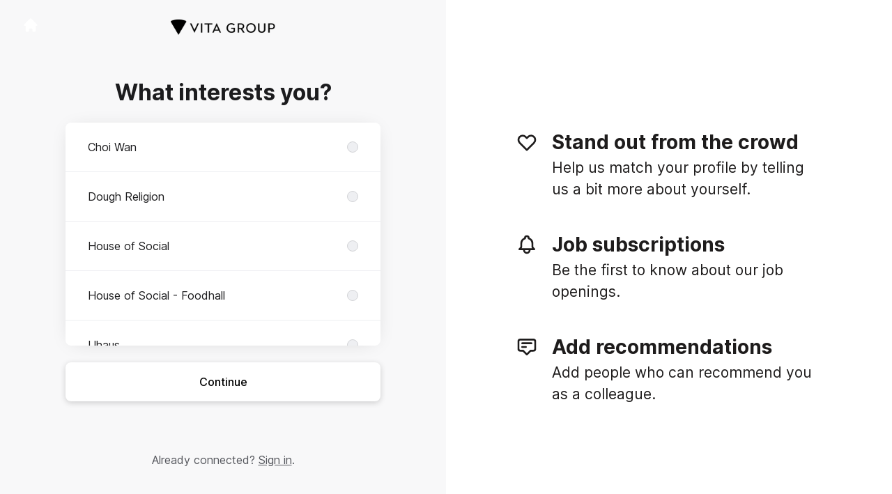

--- FILE ---
content_type: text/html; charset=utf-8
request_url: https://careers.vitagroup.com/connect
body_size: 16932
content:
<!DOCTYPE html>

<html lang="en-GB" dir="ltr">
  <head>
    <script src="https://assets-aws.teamtailor-cdn.com/assets/packs/js/runtime-2127da025801dd0acd26.js" crossorigin="anonymous" data-turbo-track="reload" nonce="e553b6e65b13a6083fd43b80f58944ce" defer="defer" integrity="sha384-fBM1z7sE44hkAfSsT5EJzE8uZxTB1JDikqoNQ4BA389y028KMPyInKPyevD5gzhf"></script>
<script src="https://assets-aws.teamtailor-cdn.com/assets/packs/js/5217-d722161248a86ef021eb.js" crossorigin="anonymous" data-turbo-track="reload" nonce="e553b6e65b13a6083fd43b80f58944ce" defer="defer" integrity="sha384-3uhEwc9uRPhLRiFZuyE1+fXG2cPfzR9U79Emaqi+mAfXU4IoMzhLyJlcm/7r1wQE"></script>
<script src="https://assets-aws.teamtailor-cdn.com/assets/packs/js/cookies-a135f52d0a68c93f4012.js" crossorigin="anonymous" data-turbo-track="reload" nonce="e553b6e65b13a6083fd43b80f58944ce" defer="defer" integrity="sha384-0sL6GTF8sTKsSFPNxAGm6429n1teKKhy573MDp74v/UIVHe/z//4JrnBZWLBIJZQ"></script>
<script src="https://assets-aws.teamtailor-cdn.com/assets/packs/js/601-7d3383e7a375dc1aaa1b.js" crossorigin="anonymous" data-turbo-track="reload" nonce="e553b6e65b13a6083fd43b80f58944ce" defer="defer" integrity="sha384-l5I801Pjg1EBg2KQZqeHOLGUzdhI7+PBvRsMqdEOUrzi+WANH250/E7d/ntAKPkC"></script>
<script src="https://assets-aws.teamtailor-cdn.com/assets/packs/js/8559-d931dd583b4bb79d0e2a.js" crossorigin="anonymous" data-turbo-track="reload" nonce="e553b6e65b13a6083fd43b80f58944ce" defer="defer" integrity="sha384-9pmZ0INZG4vdr7arMaCamElHv26NrYEKOvqhf9yjMS5zyzkA40w7ExDWqxGcv2vE"></script>
<script src="https://assets-aws.teamtailor-cdn.com/assets/packs/js/7107-2c8b0452b1096d40d889.js" crossorigin="anonymous" data-turbo-track="reload" nonce="e553b6e65b13a6083fd43b80f58944ce" defer="defer" integrity="sha384-F6jpFzRjsKwuSo3AQM4sFVxNTUvURcCz99PinP+Ioe6ku9FF/btyL6hHI9n3qsl9"></script>
<script src="https://assets-aws.teamtailor-cdn.com/assets/packs/js/7569-e58747a9f908cb43e1b3.js" crossorigin="anonymous" data-turbo-track="reload" nonce="e553b6e65b13a6083fd43b80f58944ce" defer="defer" integrity="sha384-S0zTpVoc8Vs13vk6Kbzd4XaCKN6W1FEoXxzPfjU90TE6UFmLwezLnsbOzheFX6Wa"></script>
<script src="https://assets-aws.teamtailor-cdn.com/assets/packs/js/1339-078d218197bd198e39f0.js" crossorigin="anonymous" data-turbo-track="reload" nonce="e553b6e65b13a6083fd43b80f58944ce" defer="defer" integrity="sha384-hBoyobbIXinJsHfvxIT1KW2ropd2SyDu32pifZpNBMZGc68xE1aEUIXqs57x3T5i"></script>
<script src="https://assets-aws.teamtailor-cdn.com/assets/packs/js/connect-e66be28dbddb2ee7aa1b.js" crossorigin="anonymous" data-turbo-track="reload" nonce="e553b6e65b13a6083fd43b80f58944ce" defer="defer" integrity="sha384-RgBpaWVnuntBqHjkzKh7lpamWcJ5DqXixp2FPYe4t7XsrcatfOPCrxRsIXa5WLrj"></script>
<script src="https://assets-aws.teamtailor-cdn.com/assets/packs/js/4254-c45eea0ea8a6e7fbe408.js" crossorigin="anonymous" data-turbo-track="reload" nonce="e553b6e65b13a6083fd43b80f58944ce" defer="defer" integrity="sha384-apFmoAEVdGUqGEoR1Nm41DSwOTXZzwghwLCdRgTnXOu0tfFK3Fa/hBBCV7G0v2h8"></script>
<script src="https://assets-aws.teamtailor-cdn.com/assets/packs/js/8454-e660b5c793efc07457dc.js" crossorigin="anonymous" data-turbo-track="reload" nonce="e553b6e65b13a6083fd43b80f58944ce" defer="defer" integrity="sha384-dGFXkTHDjzQntcGqSSnoJx1fghvXUfT/FblSy/fbsoR5GK/y4zwSXGBuC8kTUS0h"></script>
<script src="https://assets-aws.teamtailor-cdn.com/assets/packs/js/font-awesome-d93dcae92dfe0efb796e.js" crossorigin="anonymous" data-turbo-track="reload" nonce="e553b6e65b13a6083fd43b80f58944ce" defer="defer" integrity="sha384-sgVCsKWBVlfrJgIFsdlR2hm5bWFvxj4FMh2tADpdMYjjg08BCPEMHpJBGn7LdVlS"></script>

    <link rel="stylesheet" crossorigin="anonymous" href="https://assets-aws.teamtailor-cdn.com/assets/packs/css/connect-54bf1c46.css" data-turbo-track="reload" integrity="sha384-7+2Strm4+WJBCaqOkkhmCS87aeXXQWDaiRYssYQpzeyoZbf8tAUKmC0WWPi33WgJ" />

    
    

    <meta name="viewport" content="width=device-width, initial-scale=1">
    <meta name="turbo-cache-control" content="no-cache">
    <meta name="turbo-prefetch" content="false">
    <meta name="sentry-dsn" content="">

    
    <link rel='icon' type='image/png' href='https://images.teamtailor-cdn.com/images/s3/teamtailor-production/favicon-v3/image_uploads/4772ecc2-1499-4af5-ae1f-9e03d4a80b2b/original.png'><link rel='apple-touch-icon' href='https://images.teamtailor-cdn.com/images/s3/teamtailor-production/favicon_apple-v3/image_uploads/4772ecc2-1499-4af5-ae1f-9e03d4a80b2b/original.png' sizes='180x180'>
    <meta name="description" content="Connect with Vita Group to stay up-to-date and receive notifications about new job openings" />
    

    <meta property="og:locale" content="en_GB" />
    <meta property="og:type" content="article" />
    <meta property="og:title" content="Connect - Vita Group" />
    <meta property="og:site_name" content="Vita Group" />
    <meta property="og:url" content="https://careers.vitagroup.com/connect" />
    <meta property="og:description" content="Connect with Vita Group to stay up-to-date and receive notifications about new job openings" />
    
        <meta property="og:image" content="https://screenshots.teamtailor-cdn.com/38d1968c-49a8-47f3-801c-adbae2f337ba-facebook.png?update=1712680178" />
        <meta property="og:image:width" content="1200" />
        <meta property="og:image:height" content="630" />

        <meta name="twitter:card" content="summary_large_image" />
        <meta name="twitter:image" content="https://screenshots.teamtailor-cdn.com/38d1968c-49a8-47f3-801c-adbae2f337ba-twitter.png?update=1712680178" />
        <meta name="twitter:title" content="Connect - Vita Group" />
        <meta name="twitter:description" content="Connect with Vita Group to stay up-to-date and receive notifications about new job openings" />
      
    
    

    <title>
        Vita Group
        – Connect
    </title>

    <meta name="csrf-param" content="authenticity_token" />
<meta name="csrf-token" content="41EF2v3A7bONabxZXK7N8VmRnYDAt4a4tz7OympRy_0eukItr8ac0KKHvluqm8OmkWY8DAX0aGuJYFoUTilwqA" />
    

    <style media="all">
  :root {
    --company-primary-bg-color: 255, 255, 255;
    --company-secondary-bg-color: 255, 255, 255;
    --company-secondary-bg-light-5-color: 255, 255, 255;
    --company-secondary-bg-fallback-color: 248, 248, 249;
    --company-primary-text-color: 37, 37, 37;
    --company-primary-text-dark-5-color: 24, 24, 24;
    --company-primary-text-dark-10-color: 11, 11, 11;
    --company-primary-text-light-50-color: 164, 164, 164;
    --company-primary-text-light-77-color: 233, 233, 233;
    --company-secondary-text-color: 30, 28, 28;
    --company-secondary-text-light-5-color: 43, 40, 40;
    --company-secondary-text-light-15-color: 70, 65, 65;
    --company-link-color: 0, 0, 0;
    --company-link-color-on-white: 0, 0, 0;
    --company-color: 255, 255, 255;

    --company-button-text-color: 0, 0, 0;
    --company-button-bg-color: 255, 255, 255;

    --company-button-bg-light-5-color: 255, 255, 255;
    --company-button-bg-light-15-color: 255, 255, 255;

    --company-border-radius: 0px;

    --company-header-font-family: "HelveticaNeue-Light";
    --company-header-font-weight: 300;
    --company-body-font-family: "HelveticaNeue-Light";
    --company-body-font-weight: 400;
  }
</style>

  <meta name="theme-color" content="#ffffff">



    
  </head>

  <body id="connect" class="bg-white text-gray-700 company-link-style--underline candidates new" data-controller="connect--height" data-block-scripts="true">
    

    

        <dialog data-controller="common--cookies--alert" data-common--cookies--alert-inside-iframe-value="false" data-common--cookies--alert-block-scripts-value="true" data-common--cookies--alert-takeover-modal-value="false" data-common--cookies--alert-show-cookie-widget-value="true" class="company-links fixed shadow-form w-auto items-center rounded p-4 bg-company-primary text-company-primary overflow-y-auto border-none max-h-[80vh] z-cookie-alert lg:gap-x-6 lg:max-h-[calc(100vh-40px)] flex-col inset-x-4 bottom-4 mb-0 mt-auto justify-between !translate-y-0 !top-0 lg:p-10 lg:flex-row lg:inset-x-[40px] lg:mb-6">

    <div class="w-full max-w-screen-xl overflow-y-auto">
      <h2 class="font-bold block text-md mb-2">This website uses cookies to ensure you get the best experience.</h2>

      <p class="mb-2">
        Vita Group and our selected partners use cookies and similar technologies (together “cookies”) that are necessary to present this website, and to ensure you get the best experience of it.

          If you consent to it, we will also use cookies for analytics purposes.
      </p>

      <p class="mb-2">See our <a class='company-link' href='https://careers.vitagroup.com/cookie-policy'>Cookie Policy</a> to read more about the cookies we set.</p>

      <p>You can withdraw and manage your consent at any time, by clicking “Manage cookies” at the bottom of each website page.</p>
</div>
    <div
      class="
        flex flex-col items-center gap-[10px] mt-6 flex-shrink-0 mb-2 w-full
        md:flex-row md:w-auto lg:flex-col
      "
    >
      <button class="careersite-button w-full" aria-label="Accept all cookies" data-action="click-&gt;common--cookies--alert#acceptAll">Accept all cookies</button>

        <button class="careersite-button w-full" aria-label="Decline all non-necessary cookies" data-action="click-&gt;common--cookies--alert#disableAll">Decline all non-necessary cookies</button>

      <button class="careersite-button w-full" aria-label="Cookie preferences" data-action="click-&gt;common--cookies--alert#openPreferences">Cookie preferences</button>
    </div>
</dialog>
      <dialog data-controller="common--cookies--preferences" data-common--cookies--preferences-checked-categories-value="[]" data-common--cookies--preferences-inside-iframe-value="false" data-action="open-cookie-preferences@window-&gt;common--cookies--preferences#open" class="company-links bg-company-primary text-company-primary shadow-form inset-x-4 mb-4 rounded max-w-screen-sm p-4 overflow-auto max-h-[80vh] z-cookie-alert backdrop:bg-[rgba(0,0,0,0.6)] sm:p-10 sm:mb-auto fixed top-2">
  <div class="mb-5 text-center;">
    <h1 class="font-bold mb-2 text-lg">Select which cookies you accept</h1>
    <p class="text-left mb-2">On this site, we always set cookies that are strictly necessary, meaning they are necessary for the site to function properly.</p>
    <p class="text-left mb-2">If you consent to it, we will also set other types of cookies. You can provide or withdraw your consent to the different types of cookies using the toggles below. You can change or withdraw your consent at any time, by clicking the link “Manage Cookies”, which is always available at the bottom of the site.</p>
    <p class="text-left">To learn more about what the different types of cookies do, how your data is used when they are set etc, see our <a href='https://careers.vitagroup.com/cookie-policy'>Cookie Policy</a>.</p>
  </div>

  <div class="mb-10 text-sm leading-snug">
    <div class="flex mb-3 items-start sm:mb-5 cursor-default" data-preference-type="strictly_necessary">
  <div class="label-switch label-switch--disabled">
    <input type="checkbox" disabled="disabled" id="strictly_necessary" checked="checked" class="peer">

    <div class="checkbox peer-focus:ring-2 peer-focus:ring-blue-600"></div>
</div>
  <div class="ml-4 flex flex-col">
    <label class="font-semibold" for="strictly_necessary">Strictly necessary</label>

    <p>These cookies are necessary to make the site work properly, and are always set when you visit the site.</p>

      <span>
        <strong>Vendors</strong>
        <span>Teamtailor</span>
      </span>
</div></div>

    <div class="flex mb-3 items-start sm:mb-5" data-preference-type="analytics">
  <div class="label-switch">
    <input type="checkbox" id="analytics" class="peer" data-common--cookies--preferences-target="categoryInput" data-action="input-&gt;common--cookies--preferences#handleCategoryToggle">

    <div class="checkbox peer-focus:ring-2 peer-focus:ring-blue-600"></div>
</div>
  <div class="ml-4 flex flex-col">
    <label class="font-semibold cursor-pointer" for="analytics">Analytics</label>

    <p>These cookies collect information to help us understand how the site is being used.</p>

      <span>
        <strong>Vendors</strong>
        <span>Teamtailor</span>
      </span>
</div></div>

    

    
  </div>

  <div class="flex flex-col items-center gap-6">
    <button class="careersite-button w-full" data-action="click-&gt;common--cookies--preferences#handleAccept">Accept these cookies</button>

    <button class="careersite-button w-full" data-action="click-&gt;common--cookies--preferences#handleDecline">Decline all non-necessary cookies</button>
  </div>
</dialog>

    
<div class="flex min-h-screen">
  <div class="flex flex-col items-center justify-center w-full bg-gray-200">
    <div class="flex flex-col items-center justify-between flex-grow w-full mx-12">
      <div class="flex items-center justify-between w-full px-4 my-6 sm:px-8">
    <div class="w-35">
      <a aria-label="Go to career site" class="inline-flex w-fit text-company-button-bg" data-test="home-button" href="/"><svg xmlns="http://www.w3.org/2000/svg" fill="currentColor" viewBox="0 0 20 20" class="w-6 h-6  currentColor" aria-hidden="true">
    <path d="M10.707 2.293a1 1 0 00-1.414 0l-7 7a1 1 0 001.414 1.414L4 10.414V17a1 1 0 001 1h2a1 1 0 001-1v-2a1 1 0 011-1h2a1 1 0 011 1v2a1 1 0 001 1h2a1 1 0 001-1v-6.586l.293.293a1 1 0 001.414-1.414l-7-7z" />
</svg></a>
    </div>

    <a aria-label="Go to career site" data-test="company-logo" href="/"><img class="max-w-[150px] max-h-70 !text-company-button-bg" alt="Vita Group company logo" src="https://images.teamtailor-cdn.com/images/s3/teamtailor-production/logotype-v3/image_uploads/0398f08b-7b4a-45f5-b404-ce11111a2d57/original.png" /></a>


    <span class="w-35"></span>
</div>


      <div class="w-full max-w-500">
        <form class="flex flex-col justify-center overflow-hidden w-full relative" data-controller="connect--form connect--signup-form careersite--messenger-token" data-connect--form-submit-on-enter-value="true" data-careersite--messenger-token-candidate-endpoint-value="/candidates" data-remote="true" novalidate="novalidate" action="/connect/candidates" accept-charset="UTF-8" method="post"><input type="hidden" name="authenticity_token" value="LD8tAI-lDsFpPKxyRcYljS9cAEB2c20TbviqZERObMgajtfyGBpLdIIGFIPe6R8J7dKZHsatI8ddEinVU0uadA" autocomplete="off" />
          <input type="hidden" name="ctoken" id="ctoken" data-careersite--messenger-token-target="tokenInput" autocomplete="off" />
          <input type="hidden" name="city" id="city" value="true" data-connect--signup-form-target="city" autocomplete="off" />

            <div class="w-full p-6 animate__animated animate__faster" data-connect--signup-form-target="departments">
              <h1 class="mb-6 text-3xl font-bold leading-tight text-center">
                What interests you?
              </h1>

              <div class="mb-6 w-full">


  <div class="bg-white rounded shadow-form company-links company-links-on-white">
    
                <div class="overflow-y-auto max-h-[20rem] high:max-h-475">
                    <div class="relative" data-controller="connect--settings--department-picker">
      <div class="border-b border-gray-300 last:border-0" data-connect--settings--department-picker-target="departmentsWrapper" data-id="447013">
        <label class="form-box-label form-box-label--radio form-box-label--clickable">

    <span class="break-words overflow-hidden">Choi Wan</span>

    <input data-name="department_id" data-connect--settings--department-picker-target="departmentInput" data-action="connect--settings--department-picker#handleChangeDepartment" data-connect--signup-form-target="socialAttributeInput" aria-required="false" class="form-box-label__option bg-gray-300 border-gray-500" type="radio" value="447013" name="candidate[department_id]" id="candidate_department_id_447013" />
</label>


          <div class="mb-6 hidden" data-department="447013" data-connect--settings--department-picker-target="rolesWrapper">
            <label class="form-box-label form-box-label--radio form-box-label--indent form-box-label--clickable">

    <span class="break-words overflow-hidden">All roles</span>

    <input data-name="role_id" data-connect--settings--department-picker-target="roleInput allRoleInput" data-action="connect--settings--department-picker#handleChangeRole" data-connect--signup-form-target="socialAttributeInput" data-for-department="447013" aria-required="false" class="form-box-label__option bg-gray-300 border-gray-500" type="radio" value="0" name="candidate[role_id]" id="candidate_role_id_0" />
</label>


              <label class="form-box-label form-box-label--radio form-box-label--indent form-box-label--clickable">

    <span class="break-words overflow-hidden">Chef</span>

    <input data-name="role_id" data-connect--settings--department-picker-target="roleInput" data-action="connect--settings--department-picker#handleChangeRole" data-connect--signup-form-target="socialAttributeInput" data-for-department="447013" aria-required="false" class="form-box-label__option bg-gray-300 border-gray-500" type="radio" value="1129713" name="candidate[role_id]" id="candidate_role_id_1129713" />
</label>

</div></div>      <div class="border-b border-gray-300 last:border-0" data-connect--settings--department-picker-target="departmentsWrapper" data-id="420475">
        <label class="form-box-label form-box-label--radio form-box-label--clickable">

    <span class="break-words overflow-hidden">Dough Religion</span>

    <input data-name="department_id" data-connect--settings--department-picker-target="departmentInput" data-action="connect--settings--department-picker#handleChangeDepartment" data-connect--signup-form-target="socialAttributeInput" aria-required="false" class="form-box-label__option bg-gray-300 border-gray-500" type="radio" value="420475" name="candidate[department_id]" id="candidate_department_id_420475" />
</label>


          <div class="mb-6 hidden" data-department="420475" data-connect--settings--department-picker-target="rolesWrapper">
            <label class="form-box-label form-box-label--radio form-box-label--indent form-box-label--clickable">

    <span class="break-words overflow-hidden">All roles</span>

    <input data-name="role_id" data-connect--settings--department-picker-target="roleInput allRoleInput" data-action="connect--settings--department-picker#handleChangeRole" data-connect--signup-form-target="socialAttributeInput" data-for-department="420475" aria-required="false" class="form-box-label__option bg-gray-300 border-gray-500" type="radio" value="0" name="candidate[role_id]" id="candidate_role_id_0" />
</label>


              <label class="form-box-label form-box-label--radio form-box-label--indent form-box-label--clickable">

    <span class="break-words overflow-hidden">Baker / Pastry Chef</span>

    <input data-name="role_id" data-connect--settings--department-picker-target="roleInput" data-action="connect--settings--department-picker#handleChangeRole" data-connect--signup-form-target="socialAttributeInput" data-for-department="420475" aria-required="false" class="form-box-label__option bg-gray-300 border-gray-500" type="radio" value="1093563" name="candidate[role_id]" id="candidate_role_id_1093563" />
</label>

              <label class="form-box-label form-box-label--radio form-box-label--indent form-box-label--clickable">

    <span class="break-words overflow-hidden">Head Chef</span>

    <input data-name="role_id" data-connect--settings--department-picker-target="roleInput" data-action="connect--settings--department-picker#handleChangeRole" data-connect--signup-form-target="socialAttributeInput" data-for-department="420475" aria-required="false" class="form-box-label__option bg-gray-300 border-gray-500" type="radio" value="1093562" name="candidate[role_id]" id="candidate_role_id_1093562" />
</label>

              <label class="form-box-label form-box-label--radio form-box-label--indent form-box-label--clickable">

    <span class="break-words overflow-hidden">Pizzaiolo / Chef</span>

    <input data-name="role_id" data-connect--settings--department-picker-target="roleInput" data-action="connect--settings--department-picker#handleChangeRole" data-connect--signup-form-target="socialAttributeInput" data-for-department="420475" aria-required="false" class="form-box-label__option bg-gray-300 border-gray-500" type="radio" value="1093564" name="candidate[role_id]" id="candidate_role_id_1093564" />
</label>

              <label class="form-box-label form-box-label--radio form-box-label--indent form-box-label--clickable">

    <span class="break-words overflow-hidden">Sous Chef</span>

    <input data-name="role_id" data-connect--settings--department-picker-target="roleInput" data-action="connect--settings--department-picker#handleChangeRole" data-connect--signup-form-target="socialAttributeInput" data-for-department="420475" aria-required="false" class="form-box-label__option bg-gray-300 border-gray-500" type="radio" value="1167179" name="candidate[role_id]" id="candidate_role_id_1167179" />
</label>

</div></div>      <div class="border-b border-gray-300 last:border-0" data-connect--settings--department-picker-target="departmentsWrapper" data-id="420470">
        <label class="form-box-label form-box-label--radio form-box-label--clickable">

    <span class="break-words overflow-hidden">House of Social</span>

    <input data-name="department_id" data-connect--settings--department-picker-target="departmentInput" data-action="connect--settings--department-picker#handleChangeDepartment" data-connect--signup-form-target="socialAttributeInput" aria-required="false" class="form-box-label__option bg-gray-300 border-gray-500" type="radio" value="420470" name="candidate[department_id]" id="candidate_department_id_420470" />
</label>


          <div class="mb-6 hidden" data-department="420470" data-connect--settings--department-picker-target="rolesWrapper">
            <label class="form-box-label form-box-label--radio form-box-label--indent form-box-label--clickable">

    <span class="break-words overflow-hidden">All roles</span>

    <input data-name="role_id" data-connect--settings--department-picker-target="roleInput allRoleInput" data-action="connect--settings--department-picker#handleChangeRole" data-connect--signup-form-target="socialAttributeInput" data-for-department="420470" aria-required="false" class="form-box-label__option bg-gray-300 border-gray-500" type="radio" value="0" name="candidate[role_id]" id="candidate_role_id_0" />
</label>


              <label class="form-box-label form-box-label--radio form-box-label--indent form-box-label--clickable">

    <span class="break-words overflow-hidden">Assistant Manager</span>

    <input data-name="role_id" data-connect--settings--department-picker-target="roleInput" data-action="connect--settings--department-picker#handleChangeRole" data-connect--signup-form-target="socialAttributeInput" data-for-department="420470" aria-required="false" class="form-box-label__option bg-gray-300 border-gray-500" type="radio" value="1050640" name="candidate[role_id]" id="candidate_role_id_1050640" />
</label>

              <label class="form-box-label form-box-label--radio form-box-label--indent form-box-label--clickable">

    <span class="break-words overflow-hidden">CSA - Breakfast</span>

    <input data-name="role_id" data-connect--settings--department-picker-target="roleInput" data-action="connect--settings--department-picker#handleChangeRole" data-connect--signup-form-target="socialAttributeInput" data-for-department="420470" aria-required="false" class="form-box-label__option bg-gray-300 border-gray-500" type="radio" value="1050628" name="candidate[role_id]" id="candidate_role_id_1050628" />
</label>

              <label class="form-box-label form-box-label--radio form-box-label--indent form-box-label--clickable">

    <span class="break-words overflow-hidden">CSA - Breakfast &amp; Day</span>

    <input data-name="role_id" data-connect--settings--department-picker-target="roleInput" data-action="connect--settings--department-picker#handleChangeRole" data-connect--signup-form-target="socialAttributeInput" data-for-department="420470" aria-required="false" class="form-box-label__option bg-gray-300 border-gray-500" type="radio" value="1050630" name="candidate[role_id]" id="candidate_role_id_1050630" />
</label>

              <label class="form-box-label form-box-label--radio form-box-label--indent form-box-label--clickable">

    <span class="break-words overflow-hidden">CSA - Day</span>

    <input data-name="role_id" data-connect--settings--department-picker-target="roleInput" data-action="connect--settings--department-picker#handleChangeRole" data-connect--signup-form-target="socialAttributeInput" data-for-department="420470" aria-required="false" class="form-box-label__option bg-gray-300 border-gray-500" type="radio" value="1050627" name="candidate[role_id]" id="candidate_role_id_1050627" />
</label>

              <label class="form-box-label form-box-label--radio form-box-label--indent form-box-label--clickable">

    <span class="break-words overflow-hidden">CSA - Day &amp; Events</span>

    <input data-name="role_id" data-connect--settings--department-picker-target="roleInput" data-action="connect--settings--department-picker#handleChangeRole" data-connect--signup-form-target="socialAttributeInput" data-for-department="420470" aria-required="false" class="form-box-label__option bg-gray-300 border-gray-500" type="radio" value="1050633" name="candidate[role_id]" id="candidate_role_id_1050633" />
</label>

              <label class="form-box-label form-box-label--radio form-box-label--indent form-box-label--clickable">

    <span class="break-words overflow-hidden">CSA - Events</span>

    <input data-name="role_id" data-connect--settings--department-picker-target="roleInput" data-action="connect--settings--department-picker#handleChangeRole" data-connect--signup-form-target="socialAttributeInput" data-for-department="420470" aria-required="false" class="form-box-label__option bg-gray-300 border-gray-500" type="radio" value="1050631" name="candidate[role_id]" id="candidate_role_id_1050631" />
</label>

              <label class="form-box-label form-box-label--radio form-box-label--indent form-box-label--clickable">

    <span class="break-words overflow-hidden">CSA - Events &amp; Night</span>

    <input data-name="role_id" data-connect--settings--department-picker-target="roleInput" data-action="connect--settings--department-picker#handleChangeRole" data-connect--signup-form-target="socialAttributeInput" data-for-department="420470" aria-required="false" class="form-box-label__option bg-gray-300 border-gray-500" type="radio" value="1050632" name="candidate[role_id]" id="candidate_role_id_1050632" />
</label>

              <label class="form-box-label form-box-label--radio form-box-label--indent form-box-label--clickable">

    <span class="break-words overflow-hidden">CSA - Nights</span>

    <input data-name="role_id" data-connect--settings--department-picker-target="roleInput" data-action="connect--settings--department-picker#handleChangeRole" data-connect--signup-form-target="socialAttributeInput" data-for-department="420470" aria-required="false" class="form-box-label__option bg-gray-300 border-gray-500" type="radio" value="1050629" name="candidate[role_id]" id="candidate_role_id_1050629" />
</label>

              <label class="form-box-label form-box-label--radio form-box-label--indent form-box-label--clickable">

    <span class="break-words overflow-hidden">General Manager</span>

    <input data-name="role_id" data-connect--settings--department-picker-target="roleInput" data-action="connect--settings--department-picker#handleChangeRole" data-connect--signup-form-target="socialAttributeInput" data-for-department="420470" aria-required="false" class="form-box-label__option bg-gray-300 border-gray-500" type="radio" value="1050641" name="candidate[role_id]" id="candidate_role_id_1050641" />
</label>

              <label class="form-box-label form-box-label--radio form-box-label--indent form-box-label--clickable">

    <span class="break-words overflow-hidden">Housekeeping Assistant</span>

    <input data-name="role_id" data-connect--settings--department-picker-target="roleInput" data-action="connect--settings--department-picker#handleChangeRole" data-connect--signup-form-target="socialAttributeInput" data-for-department="420470" aria-required="false" class="form-box-label__option bg-gray-300 border-gray-500" type="radio" value="1050634" name="candidate[role_id]" id="candidate_role_id_1050634" />
</label>

              <label class="form-box-label form-box-label--radio form-box-label--indent form-box-label--clickable">

    <span class="break-words overflow-hidden">Housekeeping Assistant - Nights</span>

    <input data-name="role_id" data-connect--settings--department-picker-target="roleInput" data-action="connect--settings--department-picker#handleChangeRole" data-connect--signup-form-target="socialAttributeInput" data-for-department="420470" aria-required="false" class="form-box-label__option bg-gray-300 border-gray-500" type="radio" value="1050635" name="candidate[role_id]" id="candidate_role_id_1050635" />
</label>

              <label class="form-box-label form-box-label--radio form-box-label--indent form-box-label--clickable">

    <span class="break-words overflow-hidden">Maintenance Operative</span>

    <input data-name="role_id" data-connect--settings--department-picker-target="roleInput" data-action="connect--settings--department-picker#handleChangeRole" data-connect--signup-form-target="socialAttributeInput" data-for-department="420470" aria-required="false" class="form-box-label__option bg-gray-300 border-gray-500" type="radio" value="1050639" name="candidate[role_id]" id="candidate_role_id_1050639" />
</label>

              <label class="form-box-label form-box-label--radio form-box-label--indent form-box-label--clickable">

    <span class="break-words overflow-hidden">Supervisor</span>

    <input data-name="role_id" data-connect--settings--department-picker-target="roleInput" data-action="connect--settings--department-picker#handleChangeRole" data-connect--signup-form-target="socialAttributeInput" data-for-department="420470" aria-required="false" class="form-box-label__option bg-gray-300 border-gray-500" type="radio" value="1050638" name="candidate[role_id]" id="candidate_role_id_1050638" />
</label>

</div></div>      <div class="border-b border-gray-300 last:border-0" data-connect--settings--department-picker-target="departmentsWrapper" data-id="432121">
        <label class="form-box-label form-box-label--radio form-box-label--clickable">

    <span class="break-words overflow-hidden">House of Social - Foodhall</span>

    <input data-name="department_id" data-connect--settings--department-picker-target="departmentInput" data-action="connect--settings--department-picker#handleChangeDepartment" data-connect--signup-form-target="socialAttributeInput" aria-required="false" class="form-box-label__option bg-gray-300 border-gray-500" type="radio" value="432121" name="candidate[department_id]" id="candidate_department_id_432121" />
</label>


          <div class="mb-6 hidden" data-department="432121" data-connect--settings--department-picker-target="rolesWrapper">
            <label class="form-box-label form-box-label--radio form-box-label--indent form-box-label--clickable">

    <span class="break-words overflow-hidden">All roles</span>

    <input data-name="role_id" data-connect--settings--department-picker-target="roleInput allRoleInput" data-action="connect--settings--department-picker#handleChangeRole" data-connect--signup-form-target="socialAttributeInput" data-for-department="432121" aria-required="false" class="form-box-label__option bg-gray-300 border-gray-500" type="radio" value="0" name="candidate[role_id]" id="candidate_role_id_0" />
</label>


              <label class="form-box-label form-box-label--radio form-box-label--indent form-box-label--clickable">

    <span class="break-words overflow-hidden">Assistant General Manager</span>

    <input data-name="role_id" data-connect--settings--department-picker-target="roleInput" data-action="connect--settings--department-picker#handleChangeRole" data-connect--signup-form-target="socialAttributeInput" data-for-department="432121" aria-required="false" class="form-box-label__option bg-gray-300 border-gray-500" type="radio" value="1085610" name="candidate[role_id]" id="candidate_role_id_1085610" />
</label>

              <label class="form-box-label form-box-label--radio form-box-label--indent form-box-label--clickable">

    <span class="break-words overflow-hidden">Bar Back</span>

    <input data-name="role_id" data-connect--settings--department-picker-target="roleInput" data-action="connect--settings--department-picker#handleChangeRole" data-connect--signup-form-target="socialAttributeInput" data-for-department="432121" aria-required="false" class="form-box-label__option bg-gray-300 border-gray-500" type="radio" value="1120898" name="candidate[role_id]" id="candidate_role_id_1120898" />
</label>

              <label class="form-box-label form-box-label--radio form-box-label--indent form-box-label--clickable">

    <span class="break-words overflow-hidden">Barista</span>

    <input data-name="role_id" data-connect--settings--department-picker-target="roleInput" data-action="connect--settings--department-picker#handleChangeRole" data-connect--signup-form-target="socialAttributeInput" data-for-department="432121" aria-required="false" class="form-box-label__option bg-gray-300 border-gray-500" type="radio" value="1085614" name="candidate[role_id]" id="candidate_role_id_1085614" />
</label>

              <label class="form-box-label form-box-label--radio form-box-label--indent form-box-label--clickable">

    <span class="break-words overflow-hidden">Bartender</span>

    <input data-name="role_id" data-connect--settings--department-picker-target="roleInput" data-action="connect--settings--department-picker#handleChangeRole" data-connect--signup-form-target="socialAttributeInput" data-for-department="432121" aria-required="false" class="form-box-label__option bg-gray-300 border-gray-500" type="radio" value="1085613" name="candidate[role_id]" id="candidate_role_id_1085613" />
</label>

              <label class="form-box-label form-box-label--radio form-box-label--indent form-box-label--clickable">

    <span class="break-words overflow-hidden">Cleaner</span>

    <input data-name="role_id" data-connect--settings--department-picker-target="roleInput" data-action="connect--settings--department-picker#handleChangeRole" data-connect--signup-form-target="socialAttributeInput" data-for-department="432121" aria-required="false" class="form-box-label__option bg-gray-300 border-gray-500" type="radio" value="1120410" name="candidate[role_id]" id="candidate_role_id_1120410" />
</label>

              <label class="form-box-label form-box-label--radio form-box-label--indent form-box-label--clickable">

    <span class="break-words overflow-hidden">Duty Manager</span>

    <input data-name="role_id" data-connect--settings--department-picker-target="roleInput" data-action="connect--settings--department-picker#handleChangeRole" data-connect--signup-form-target="socialAttributeInput" data-for-department="432121" aria-required="false" class="form-box-label__option bg-gray-300 border-gray-500" type="radio" value="1239976" name="candidate[role_id]" id="candidate_role_id_1239976" />
</label>

              <label class="form-box-label form-box-label--radio form-box-label--indent form-box-label--clickable">

    <span class="break-words overflow-hidden">Food &amp; Beverage Runner</span>

    <input data-name="role_id" data-connect--settings--department-picker-target="roleInput" data-action="connect--settings--department-picker#handleChangeRole" data-connect--signup-form-target="socialAttributeInput" data-for-department="432121" aria-required="false" class="form-box-label__option bg-gray-300 border-gray-500" type="radio" value="1085611" name="candidate[role_id]" id="candidate_role_id_1085611" />
</label>

              <label class="form-box-label form-box-label--radio form-box-label--indent form-box-label--clickable">

    <span class="break-words overflow-hidden">General Manager</span>

    <input data-name="role_id" data-connect--settings--department-picker-target="roleInput" data-action="connect--settings--department-picker#handleChangeRole" data-connect--signup-form-target="socialAttributeInput" data-for-department="432121" aria-required="false" class="form-box-label__option bg-gray-300 border-gray-500" type="radio" value="1085612" name="candidate[role_id]" id="candidate_role_id_1085612" />
</label>

              <label class="form-box-label form-box-label--radio form-box-label--indent form-box-label--clickable">

    <span class="break-words overflow-hidden">Kitchen Porter</span>

    <input data-name="role_id" data-connect--settings--department-picker-target="roleInput" data-action="connect--settings--department-picker#handleChangeRole" data-connect--signup-form-target="socialAttributeInput" data-for-department="432121" aria-required="false" class="form-box-label__option bg-gray-300 border-gray-500" type="radio" value="1085609" name="candidate[role_id]" id="candidate_role_id_1085609" />
</label>

              <label class="form-box-label form-box-label--radio form-box-label--indent form-box-label--clickable">

    <span class="break-words overflow-hidden">Supervisor</span>

    <input data-name="role_id" data-connect--settings--department-picker-target="roleInput" data-action="connect--settings--department-picker#handleChangeRole" data-connect--signup-form-target="socialAttributeInput" data-for-department="432121" aria-required="false" class="form-box-label__option bg-gray-300 border-gray-500" type="radio" value="1085608" name="candidate[role_id]" id="candidate_role_id_1085608" />
</label>

</div></div>      <div class="border-b border-gray-300 last:border-0" data-connect--settings--department-picker-target="departmentsWrapper" data-id="420464">
        <label class="form-box-label form-box-label--radio form-box-label--clickable">

    <span class="break-words overflow-hidden">Uhaus</span>

    <input data-name="department_id" data-connect--settings--department-picker-target="departmentInput" data-action="connect--settings--department-picker#handleChangeDepartment" data-connect--signup-form-target="socialAttributeInput" aria-required="false" class="form-box-label__option bg-gray-300 border-gray-500" type="radio" value="420464" name="candidate[department_id]" id="candidate_department_id_420464" />
</label>


          <div class="mb-6 hidden" data-department="420464" data-connect--settings--department-picker-target="rolesWrapper">
            <label class="form-box-label form-box-label--radio form-box-label--indent form-box-label--clickable">

    <span class="break-words overflow-hidden">All roles</span>

    <input data-name="role_id" data-connect--settings--department-picker-target="roleInput allRoleInput" data-action="connect--settings--department-picker#handleChangeRole" data-connect--signup-form-target="socialAttributeInput" data-for-department="420464" aria-required="false" class="form-box-label__option bg-gray-300 border-gray-500" type="radio" value="0" name="candidate[role_id]" id="candidate_role_id_0" />
</label>


              <label class="form-box-label form-box-label--radio form-box-label--indent form-box-label--clickable">

    <span class="break-words overflow-hidden">Assistant Residence Manager</span>

    <input data-name="role_id" data-connect--settings--department-picker-target="roleInput" data-action="connect--settings--department-picker#handleChangeRole" data-connect--signup-form-target="socialAttributeInput" data-for-department="420464" aria-required="false" class="form-box-label__option bg-gray-300 border-gray-500" type="radio" value="1050624" name="candidate[role_id]" id="candidate_role_id_1050624" />
</label>

              <label class="form-box-label form-box-label--radio form-box-label--indent form-box-label--clickable">

    <span class="break-words overflow-hidden">Bar Assistant</span>

    <input data-name="role_id" data-connect--settings--department-picker-target="roleInput" data-action="connect--settings--department-picker#handleChangeRole" data-connect--signup-form-target="socialAttributeInput" data-for-department="420464" aria-required="false" class="form-box-label__option bg-gray-300 border-gray-500" type="radio" value="1050623" name="candidate[role_id]" id="candidate_role_id_1050623" />
</label>

              <label class="form-box-label form-box-label--radio form-box-label--indent form-box-label--clickable">

    <span class="break-words overflow-hidden">Bar Supervisor</span>

    <input data-name="role_id" data-connect--settings--department-picker-target="roleInput" data-action="connect--settings--department-picker#handleChangeRole" data-connect--signup-form-target="socialAttributeInput" data-for-department="420464" aria-required="false" class="form-box-label__option bg-gray-300 border-gray-500" type="radio" value="1050621" name="candidate[role_id]" id="candidate_role_id_1050621" />
</label>

              <label class="form-box-label form-box-label--radio form-box-label--indent form-box-label--clickable">

    <span class="break-words overflow-hidden">Concierge - Breakfast</span>

    <input data-name="role_id" data-connect--settings--department-picker-target="roleInput" data-action="connect--settings--department-picker#handleChangeRole" data-connect--signup-form-target="socialAttributeInput" data-for-department="420464" aria-required="false" class="form-box-label__option bg-gray-300 border-gray-500" type="radio" value="1050616" name="candidate[role_id]" id="candidate_role_id_1050616" />
</label>

              <label class="form-box-label form-box-label--radio form-box-label--indent form-box-label--clickable">

    <span class="break-words overflow-hidden">Concierge - Breakfast &amp; Day</span>

    <input data-name="role_id" data-connect--settings--department-picker-target="roleInput" data-action="connect--settings--department-picker#handleChangeRole" data-connect--signup-form-target="socialAttributeInput" data-for-department="420464" aria-required="false" class="form-box-label__option bg-gray-300 border-gray-500" type="radio" value="1050612" name="candidate[role_id]" id="candidate_role_id_1050612" />
</label>

              <label class="form-box-label form-box-label--radio form-box-label--indent form-box-label--clickable">

    <span class="break-words overflow-hidden">Concierge - Day</span>

    <input data-name="role_id" data-connect--settings--department-picker-target="roleInput" data-action="connect--settings--department-picker#handleChangeRole" data-connect--signup-form-target="socialAttributeInput" data-for-department="420464" aria-required="false" class="form-box-label__option bg-gray-300 border-gray-500" type="radio" value="1050611" name="candidate[role_id]" id="candidate_role_id_1050611" />
</label>

              <label class="form-box-label form-box-label--radio form-box-label--indent form-box-label--clickable">

    <span class="break-words overflow-hidden">Concierge - Day &amp; Events</span>

    <input data-name="role_id" data-connect--settings--department-picker-target="roleInput" data-action="connect--settings--department-picker#handleChangeRole" data-connect--signup-form-target="socialAttributeInput" data-for-department="420464" aria-required="false" class="form-box-label__option bg-gray-300 border-gray-500" type="radio" value="1050615" name="candidate[role_id]" id="candidate_role_id_1050615" />
</label>

              <label class="form-box-label form-box-label--radio form-box-label--indent form-box-label--clickable">

    <span class="break-words overflow-hidden">Concierge - Events</span>

    <input data-name="role_id" data-connect--settings--department-picker-target="roleInput" data-action="connect--settings--department-picker#handleChangeRole" data-connect--signup-form-target="socialAttributeInput" data-for-department="420464" aria-required="false" class="form-box-label__option bg-gray-300 border-gray-500" type="radio" value="1050614" name="candidate[role_id]" id="candidate_role_id_1050614" />
</label>

              <label class="form-box-label form-box-label--radio form-box-label--indent form-box-label--clickable">

    <span class="break-words overflow-hidden">Concierge - Events &amp; Night</span>

    <input data-name="role_id" data-connect--settings--department-picker-target="roleInput" data-action="connect--settings--department-picker#handleChangeRole" data-connect--signup-form-target="socialAttributeInput" data-for-department="420464" aria-required="false" class="form-box-label__option bg-gray-300 border-gray-500" type="radio" value="1050617" name="candidate[role_id]" id="candidate_role_id_1050617" />
</label>

              <label class="form-box-label form-box-label--radio form-box-label--indent form-box-label--clickable">

    <span class="break-words overflow-hidden">Concierge - Nights</span>

    <input data-name="role_id" data-connect--settings--department-picker-target="roleInput" data-action="connect--settings--department-picker#handleChangeRole" data-connect--signup-form-target="socialAttributeInput" data-for-department="420464" aria-required="false" class="form-box-label__option bg-gray-300 border-gray-500" type="radio" value="1050613" name="candidate[role_id]" id="candidate_role_id_1050613" />
</label>

              <label class="form-box-label form-box-label--radio form-box-label--indent form-box-label--clickable">

    <span class="break-words overflow-hidden">Head Concierge</span>

    <input data-name="role_id" data-connect--settings--department-picker-target="roleInput" data-action="connect--settings--department-picker#handleChangeRole" data-connect--signup-form-target="socialAttributeInput" data-for-department="420464" aria-required="false" class="form-box-label__option bg-gray-300 border-gray-500" type="radio" value="1050622" name="candidate[role_id]" id="candidate_role_id_1050622" />
</label>

              <label class="form-box-label form-box-label--radio form-box-label--indent form-box-label--clickable">

    <span class="break-words overflow-hidden">Housekeeping - Apartments</span>

    <input data-name="role_id" data-connect--settings--department-picker-target="roleInput" data-action="connect--settings--department-picker#handleChangeRole" data-connect--signup-form-target="socialAttributeInput" data-for-department="420464" aria-required="false" class="form-box-label__option bg-gray-300 border-gray-500" type="radio" value="1050619" name="candidate[role_id]" id="candidate_role_id_1050619" />
</label>

              <label class="form-box-label form-box-label--radio form-box-label--indent form-box-label--clickable">

    <span class="break-words overflow-hidden">Housekeeping -Communal &amp; Apartments</span>

    <input data-name="role_id" data-connect--settings--department-picker-target="roleInput" data-action="connect--settings--department-picker#handleChangeRole" data-connect--signup-form-target="socialAttributeInput" data-for-department="420464" aria-required="false" class="form-box-label__option bg-gray-300 border-gray-500" type="radio" value="1057615" name="candidate[role_id]" id="candidate_role_id_1057615" />
</label>

              <label class="form-box-label form-box-label--radio form-box-label--indent form-box-label--clickable">

    <span class="break-words overflow-hidden">Housekeeping -Communal Areas</span>

    <input data-name="role_id" data-connect--settings--department-picker-target="roleInput" data-action="connect--settings--department-picker#handleChangeRole" data-connect--signup-form-target="socialAttributeInput" data-for-department="420464" aria-required="false" class="form-box-label__option bg-gray-300 border-gray-500" type="radio" value="1050618" name="candidate[role_id]" id="candidate_role_id_1050618" />
</label>

              <label class="form-box-label form-box-label--radio form-box-label--indent form-box-label--clickable">

    <span class="break-words overflow-hidden">Housekeeping Assistant - Nights</span>

    <input data-name="role_id" data-connect--settings--department-picker-target="roleInput" data-action="connect--settings--department-picker#handleChangeRole" data-connect--signup-form-target="socialAttributeInput" data-for-department="420464" aria-required="false" class="form-box-label__option bg-gray-300 border-gray-500" type="radio" value="1057616" name="candidate[role_id]" id="candidate_role_id_1057616" />
</label>

              <label class="form-box-label form-box-label--radio form-box-label--indent form-box-label--clickable">

    <span class="break-words overflow-hidden">Maintenance Operative</span>

    <input data-name="role_id" data-connect--settings--department-picker-target="roleInput" data-action="connect--settings--department-picker#handleChangeRole" data-connect--signup-form-target="socialAttributeInput" data-for-department="420464" aria-required="false" class="form-box-label__option bg-gray-300 border-gray-500" type="radio" value="1050620" name="candidate[role_id]" id="candidate_role_id_1050620" />
</label>

              <label class="form-box-label form-box-label--radio form-box-label--indent form-box-label--clickable">

    <span class="break-words overflow-hidden">Residence Manager</span>

    <input data-name="role_id" data-connect--settings--department-picker-target="roleInput" data-action="connect--settings--department-picker#handleChangeRole" data-connect--signup-form-target="socialAttributeInput" data-for-department="420464" aria-required="false" class="form-box-label__option bg-gray-300 border-gray-500" type="radio" value="1050625" name="candidate[role_id]" id="candidate_role_id_1050625" />
</label>

</div></div>      <div class="border-b border-gray-300 last:border-0" data-connect--settings--department-picker-target="departmentsWrapper" data-id="420458">
        <label class="form-box-label form-box-label--radio form-box-label--clickable">

    <span class="break-words overflow-hidden">Union</span>

    <input data-name="department_id" data-connect--settings--department-picker-target="departmentInput" data-action="connect--settings--department-picker#handleChangeDepartment" data-connect--signup-form-target="socialAttributeInput" aria-required="false" class="form-box-label__option bg-gray-300 border-gray-500" type="radio" value="420458" name="candidate[department_id]" id="candidate_department_id_420458" />
</label>


          <div class="mb-6 hidden" data-department="420458" data-connect--settings--department-picker-target="rolesWrapper">
            <label class="form-box-label form-box-label--radio form-box-label--indent form-box-label--clickable">

    <span class="break-words overflow-hidden">All roles</span>

    <input data-name="role_id" data-connect--settings--department-picker-target="roleInput allRoleInput" data-action="connect--settings--department-picker#handleChangeRole" data-connect--signup-form-target="socialAttributeInput" data-for-department="420458" aria-required="false" class="form-box-label__option bg-gray-300 border-gray-500" type="radio" value="0" name="candidate[role_id]" id="candidate_role_id_0" />
</label>


              <label class="form-box-label form-box-label--radio form-box-label--indent form-box-label--clickable">

    <span class="break-words overflow-hidden">Assistant Manager</span>

    <input data-name="role_id" data-connect--settings--department-picker-target="roleInput" data-action="connect--settings--department-picker#handleChangeRole" data-connect--signup-form-target="socialAttributeInput" data-for-department="420458" aria-required="false" class="form-box-label__option bg-gray-300 border-gray-500" type="radio" value="1050607" name="candidate[role_id]" id="candidate_role_id_1050607" />
</label>

              <label class="form-box-label form-box-label--radio form-box-label--indent form-box-label--clickable">

    <span class="break-words overflow-hidden">Bar Assistant</span>

    <input data-name="role_id" data-connect--settings--department-picker-target="roleInput" data-action="connect--settings--department-picker#handleChangeRole" data-connect--signup-form-target="socialAttributeInput" data-for-department="420458" aria-required="false" class="form-box-label__option bg-gray-300 border-gray-500" type="radio" value="1050602" name="candidate[role_id]" id="candidate_role_id_1050602" />
</label>

              <label class="form-box-label form-box-label--radio form-box-label--indent form-box-label--clickable">

    <span class="break-words overflow-hidden">Bar Supervisor</span>

    <input data-name="role_id" data-connect--settings--department-picker-target="roleInput" data-action="connect--settings--department-picker#handleChangeRole" data-connect--signup-form-target="socialAttributeInput" data-for-department="420458" aria-required="false" class="form-box-label__option bg-gray-300 border-gray-500" type="radio" value="1050603" name="candidate[role_id]" id="candidate_role_id_1050603" />
</label>

              <label class="form-box-label form-box-label--radio form-box-label--indent form-box-label--clickable">

    <span class="break-words overflow-hidden">Concierge - Breakfast</span>

    <input data-name="role_id" data-connect--settings--department-picker-target="roleInput" data-action="connect--settings--department-picker#handleChangeRole" data-connect--signup-form-target="socialAttributeInput" data-for-department="420458" aria-required="false" class="form-box-label__option bg-gray-300 border-gray-500" type="radio" value="1050594" name="candidate[role_id]" id="candidate_role_id_1050594" />
</label>

              <label class="form-box-label form-box-label--radio form-box-label--indent form-box-label--clickable">

    <span class="break-words overflow-hidden">Concierge - Breakfast &amp; Day</span>

    <input data-name="role_id" data-connect--settings--department-picker-target="roleInput" data-action="connect--settings--department-picker#handleChangeRole" data-connect--signup-form-target="socialAttributeInput" data-for-department="420458" aria-required="false" class="form-box-label__option bg-gray-300 border-gray-500" type="radio" value="1050596" name="candidate[role_id]" id="candidate_role_id_1050596" />
</label>

              <label class="form-box-label form-box-label--radio form-box-label--indent form-box-label--clickable">

    <span class="break-words overflow-hidden">Concierge - Day</span>

    <input data-name="role_id" data-connect--settings--department-picker-target="roleInput" data-action="connect--settings--department-picker#handleChangeRole" data-connect--signup-form-target="socialAttributeInput" data-for-department="420458" aria-required="false" class="form-box-label__option bg-gray-300 border-gray-500" type="radio" value="1050595" name="candidate[role_id]" id="candidate_role_id_1050595" />
</label>

              <label class="form-box-label form-box-label--radio form-box-label--indent form-box-label--clickable">

    <span class="break-words overflow-hidden">Concierge - Day &amp; Events</span>

    <input data-name="role_id" data-connect--settings--department-picker-target="roleInput" data-action="connect--settings--department-picker#handleChangeRole" data-connect--signup-form-target="socialAttributeInput" data-for-department="420458" aria-required="false" class="form-box-label__option bg-gray-300 border-gray-500" type="radio" value="1050598" name="candidate[role_id]" id="candidate_role_id_1050598" />
</label>

              <label class="form-box-label form-box-label--radio form-box-label--indent form-box-label--clickable">

    <span class="break-words overflow-hidden">Concierge - Events</span>

    <input data-name="role_id" data-connect--settings--department-picker-target="roleInput" data-action="connect--settings--department-picker#handleChangeRole" data-connect--signup-form-target="socialAttributeInput" data-for-department="420458" aria-required="false" class="form-box-label__option bg-gray-300 border-gray-500" type="radio" value="1050599" name="candidate[role_id]" id="candidate_role_id_1050599" />
</label>

              <label class="form-box-label form-box-label--radio form-box-label--indent form-box-label--clickable">

    <span class="break-words overflow-hidden">Concierge - Events &amp; Night</span>

    <input data-name="role_id" data-connect--settings--department-picker-target="roleInput" data-action="connect--settings--department-picker#handleChangeRole" data-connect--signup-form-target="socialAttributeInput" data-for-department="420458" aria-required="false" class="form-box-label__option bg-gray-300 border-gray-500" type="radio" value="1050600" name="candidate[role_id]" id="candidate_role_id_1050600" />
</label>

              <label class="form-box-label form-box-label--radio form-box-label--indent form-box-label--clickable">

    <span class="break-words overflow-hidden">Concierge - Nights</span>

    <input data-name="role_id" data-connect--settings--department-picker-target="roleInput" data-action="connect--settings--department-picker#handleChangeRole" data-connect--signup-form-target="socialAttributeInput" data-for-department="420458" aria-required="false" class="form-box-label__option bg-gray-300 border-gray-500" type="radio" value="1050597" name="candidate[role_id]" id="candidate_role_id_1050597" />
</label>

              <label class="form-box-label form-box-label--radio form-box-label--indent form-box-label--clickable">

    <span class="break-words overflow-hidden">General Manager</span>

    <input data-name="role_id" data-connect--settings--department-picker-target="roleInput" data-action="connect--settings--department-picker#handleChangeRole" data-connect--signup-form-target="socialAttributeInput" data-for-department="420458" aria-required="false" class="form-box-label__option bg-gray-300 border-gray-500" type="radio" value="1050608" name="candidate[role_id]" id="candidate_role_id_1050608" />
</label>

              <label class="form-box-label form-box-label--radio form-box-label--indent form-box-label--clickable">

    <span class="break-words overflow-hidden">Head Concierge</span>

    <input data-name="role_id" data-connect--settings--department-picker-target="roleInput" data-action="connect--settings--department-picker#handleChangeRole" data-connect--signup-form-target="socialAttributeInput" data-for-department="420458" aria-required="false" class="form-box-label__option bg-gray-300 border-gray-500" type="radio" value="1050606" name="candidate[role_id]" id="candidate_role_id_1050606" />
</label>

              <label class="form-box-label form-box-label--radio form-box-label--indent form-box-label--clickable">

    <span class="break-words overflow-hidden">Housekeeping Assistant</span>

    <input data-name="role_id" data-connect--settings--department-picker-target="roleInput" data-action="connect--settings--department-picker#handleChangeRole" data-connect--signup-form-target="socialAttributeInput" data-for-department="420458" aria-required="false" class="form-box-label__option bg-gray-300 border-gray-500" type="radio" value="1050601" name="candidate[role_id]" id="candidate_role_id_1050601" />
</label>

              <label class="form-box-label form-box-label--radio form-box-label--indent form-box-label--clickable">

    <span class="break-words overflow-hidden">Housekeeping Assistant - Nights</span>

    <input data-name="role_id" data-connect--settings--department-picker-target="roleInput" data-action="connect--settings--department-picker#handleChangeRole" data-connect--signup-form-target="socialAttributeInput" data-for-department="420458" aria-required="false" class="form-box-label__option bg-gray-300 border-gray-500" type="radio" value="1050604" name="candidate[role_id]" id="candidate_role_id_1050604" />
</label>

              <label class="form-box-label form-box-label--radio form-box-label--indent form-box-label--clickable">

    <span class="break-words overflow-hidden">Maintenance Operative</span>

    <input data-name="role_id" data-connect--settings--department-picker-target="roleInput" data-action="connect--settings--department-picker#handleChangeRole" data-connect--signup-form-target="socialAttributeInput" data-for-department="420458" aria-required="false" class="form-box-label__option bg-gray-300 border-gray-500" type="radio" value="1050605" name="candidate[role_id]" id="candidate_role_id_1050605" />
</label>

</div></div>      <div class="border-b border-gray-300 last:border-0" data-connect--settings--department-picker-target="departmentsWrapper" data-id="424179">
        <label class="form-box-label form-box-label--radio form-box-label--clickable">

    <span class="break-words overflow-hidden">Vita Group</span>

    <input data-name="department_id" data-connect--settings--department-picker-target="departmentInput" data-action="connect--settings--department-picker#handleChangeDepartment" data-connect--signup-form-target="socialAttributeInput" aria-required="false" class="form-box-label__option bg-gray-300 border-gray-500" type="radio" value="424179" name="candidate[department_id]" id="candidate_department_id_424179" />
</label>


          <div class="mb-6 hidden" data-department="424179" data-connect--settings--department-picker-target="rolesWrapper">
            <label class="form-box-label form-box-label--radio form-box-label--indent form-box-label--clickable">

    <span class="break-words overflow-hidden">All roles</span>

    <input data-name="role_id" data-connect--settings--department-picker-target="roleInput allRoleInput" data-action="connect--settings--department-picker#handleChangeRole" data-connect--signup-form-target="socialAttributeInput" data-for-department="424179" aria-required="false" class="form-box-label__option bg-gray-300 border-gray-500" type="radio" value="0" name="candidate[role_id]" id="candidate_role_id_0" />
</label>


              <label class="form-box-label form-box-label--radio form-box-label--indent form-box-label--clickable">

    <span class="break-words overflow-hidden">Customer Engagement Executive</span>

    <input data-name="role_id" data-connect--settings--department-picker-target="roleInput" data-action="connect--settings--department-picker#handleChangeRole" data-connect--signup-form-target="socialAttributeInput" data-for-department="424179" aria-required="false" class="form-box-label__option bg-gray-300 border-gray-500" type="radio" value="1100712" name="candidate[role_id]" id="candidate_role_id_1100712" />
</label>

              <label class="form-box-label form-box-label--radio form-box-label--indent form-box-label--clickable">

    <span class="break-words overflow-hidden">Customer Engagement Executive – Payments Support Team</span>

    <input data-name="role_id" data-connect--settings--department-picker-target="roleInput" data-action="connect--settings--department-picker#handleChangeRole" data-connect--signup-form-target="socialAttributeInput" data-for-department="424179" aria-required="false" class="form-box-label__option bg-gray-300 border-gray-500" type="radio" value="1192411" name="candidate[role_id]" id="candidate_role_id_1192411" />
</label>

              <label class="form-box-label form-box-label--radio form-box-label--indent form-box-label--clickable">

    <span class="break-words overflow-hidden">Design</span>

    <input data-name="role_id" data-connect--settings--department-picker-target="roleInput" data-action="connect--settings--department-picker#handleChangeRole" data-connect--signup-form-target="socialAttributeInput" data-for-department="424179" aria-required="false" class="form-box-label__option bg-gray-300 border-gray-500" type="radio" value="1079549" name="candidate[role_id]" id="candidate_role_id_1079549" />
</label>

              <label class="form-box-label form-box-label--radio form-box-label--indent form-box-label--clickable">

    <span class="break-words overflow-hidden">Facilities</span>

    <input data-name="role_id" data-connect--settings--department-picker-target="roleInput" data-action="connect--settings--department-picker#handleChangeRole" data-connect--signup-form-target="socialAttributeInput" data-for-department="424179" aria-required="false" class="form-box-label__option bg-gray-300 border-gray-500" type="radio" value="1079547" name="candidate[role_id]" id="candidate_role_id_1079547" />
</label>

              <label class="form-box-label form-box-label--radio form-box-label--indent form-box-label--clickable">

    <span class="break-words overflow-hidden">HR</span>

    <input data-name="role_id" data-connect--settings--department-picker-target="roleInput" data-action="connect--settings--department-picker#handleChangeRole" data-connect--signup-form-target="socialAttributeInput" data-for-department="424179" aria-required="false" class="form-box-label__option bg-gray-300 border-gray-500" type="radio" value="1079546" name="candidate[role_id]" id="candidate_role_id_1079546" />
</label>

              <label class="form-box-label form-box-label--radio form-box-label--indent form-box-label--clickable">

    <span class="break-words overflow-hidden">HR Administrator</span>

    <input data-name="role_id" data-connect--settings--department-picker-target="roleInput" data-action="connect--settings--department-picker#handleChangeRole" data-connect--signup-form-target="socialAttributeInput" data-for-department="424179" aria-required="false" class="form-box-label__option bg-gray-300 border-gray-500" type="radio" value="1115377" name="candidate[role_id]" id="candidate_role_id_1115377" />
</label>

              <label class="form-box-label form-box-label--radio form-box-label--indent form-box-label--clickable">

    <span class="break-words overflow-hidden">IT Support Technician</span>

    <input data-name="role_id" data-connect--settings--department-picker-target="roleInput" data-action="connect--settings--department-picker#handleChangeRole" data-connect--signup-form-target="socialAttributeInput" data-for-department="424179" aria-required="false" class="form-box-label__option bg-gray-300 border-gray-500" type="radio" value="1079550" name="candidate[role_id]" id="candidate_role_id_1079550" />
</label>

              <label class="form-box-label form-box-label--radio form-box-label--indent form-box-label--clickable">

    <span class="break-words overflow-hidden">Lettings Administrator</span>

    <input data-name="role_id" data-connect--settings--department-picker-target="roleInput" data-action="connect--settings--department-picker#handleChangeRole" data-connect--signup-form-target="socialAttributeInput" data-for-department="424179" aria-required="false" class="form-box-label__option bg-gray-300 border-gray-500" type="radio" value="1116315" name="candidate[role_id]" id="candidate_role_id_1116315" />
</label>

              <label class="form-box-label form-box-label--radio form-box-label--indent form-box-label--clickable">

    <span class="break-words overflow-hidden">Marketing</span>

    <input data-name="role_id" data-connect--settings--department-picker-target="roleInput" data-action="connect--settings--department-picker#handleChangeRole" data-connect--signup-form-target="socialAttributeInput" data-for-department="424179" aria-required="false" class="form-box-label__option bg-gray-300 border-gray-500" type="radio" value="1084777" name="candidate[role_id]" id="candidate_role_id_1084777" />
</label>

              <label class="form-box-label form-box-label--radio form-box-label--indent form-box-label--clickable">

    <span class="break-words overflow-hidden">Marketing and Influencer Executive</span>

    <input data-name="role_id" data-connect--settings--department-picker-target="roleInput" data-action="connect--settings--department-picker#handleChangeRole" data-connect--signup-form-target="socialAttributeInput" data-for-department="424179" aria-required="false" class="form-box-label__option bg-gray-300 border-gray-500" type="radio" value="1279640" name="candidate[role_id]" id="candidate_role_id_1279640" />
</label>

              <label class="form-box-label form-box-label--radio form-box-label--indent form-box-label--clickable">

    <span class="break-words overflow-hidden">Operations</span>

    <input data-name="role_id" data-connect--settings--department-picker-target="roleInput" data-action="connect--settings--department-picker#handleChangeRole" data-connect--signup-form-target="socialAttributeInput" data-for-department="424179" aria-required="false" class="form-box-label__option bg-gray-300 border-gray-500" type="radio" value="1079548" name="candidate[role_id]" id="candidate_role_id_1079548" />
</label>

              <label class="form-box-label form-box-label--radio form-box-label--indent form-box-label--clickable">

    <span class="break-words overflow-hidden">Payroll Officer</span>

    <input data-name="role_id" data-connect--settings--department-picker-target="roleInput" data-action="connect--settings--department-picker#handleChangeRole" data-connect--signup-form-target="socialAttributeInput" data-for-department="424179" aria-required="false" class="form-box-label__option bg-gray-300 border-gray-500" type="radio" value="1139795" name="candidate[role_id]" id="candidate_role_id_1139795" />
</label>

              <label class="form-box-label form-box-label--radio form-box-label--indent form-box-label--clickable">

    <span class="break-words overflow-hidden">Receptionist - Part Time</span>

    <input data-name="role_id" data-connect--settings--department-picker-target="roleInput" data-action="connect--settings--department-picker#handleChangeRole" data-connect--signup-form-target="socialAttributeInput" data-for-department="424179" aria-required="false" class="form-box-label__option bg-gray-300 border-gray-500" type="radio" value="1351456" name="candidate[role_id]" id="candidate_role_id_1351456" />
</label>

              <label class="form-box-label form-box-label--radio form-box-label--indent form-box-label--clickable">

    <span class="break-words overflow-hidden">Resident Lettings Executive</span>

    <input data-name="role_id" data-connect--settings--department-picker-target="roleInput" data-action="connect--settings--department-picker#handleChangeRole" data-connect--signup-form-target="socialAttributeInput" data-for-department="424179" aria-required="false" class="form-box-label__option bg-gray-300 border-gray-500" type="radio" value="1302615" name="candidate[role_id]" id="candidate_role_id_1302615" />
</label>

              <label class="form-box-label form-box-label--radio form-box-label--indent form-box-label--clickable">

    <span class="break-words overflow-hidden">Restaurant Assistant</span>

    <input data-name="role_id" data-connect--settings--department-picker-target="roleInput" data-action="connect--settings--department-picker#handleChangeRole" data-connect--signup-form-target="socialAttributeInput" data-for-department="424179" aria-required="false" class="form-box-label__option bg-gray-300 border-gray-500" type="radio" value="1142314" name="candidate[role_id]" id="candidate_role_id_1142314" />
</label>

</div></div>      <div class="border-b border-gray-300 last:border-0" data-connect--settings--department-picker-target="departmentsWrapper" data-id="420457">
        <label class="form-box-label form-box-label--radio form-box-label--clickable">

    <span class="break-words overflow-hidden">Vita Student</span>

    <input data-name="department_id" data-connect--settings--department-picker-target="departmentInput" data-action="connect--settings--department-picker#handleChangeDepartment" data-connect--signup-form-target="socialAttributeInput" aria-required="false" class="form-box-label__option bg-gray-300 border-gray-500" type="radio" value="420457" name="candidate[department_id]" id="candidate_department_id_420457" />
</label>


          <div class="mb-6 hidden" data-department="420457" data-connect--settings--department-picker-target="rolesWrapper">
            <label class="form-box-label form-box-label--radio form-box-label--indent form-box-label--clickable">

    <span class="break-words overflow-hidden">All roles</span>

    <input data-name="role_id" data-connect--settings--department-picker-target="roleInput allRoleInput" data-action="connect--settings--department-picker#handleChangeRole" data-connect--signup-form-target="socialAttributeInput" data-for-department="420457" aria-required="false" class="form-box-label__option bg-gray-300 border-gray-500" type="radio" value="0" name="candidate[role_id]" id="candidate_role_id_0" />
</label>


              <label class="form-box-label form-box-label--radio form-box-label--indent form-box-label--clickable">

    <span class="break-words overflow-hidden">Assistant Residence Manager</span>

    <input data-name="role_id" data-connect--settings--department-picker-target="roleInput" data-action="connect--settings--department-picker#handleChangeRole" data-connect--signup-form-target="socialAttributeInput" data-for-department="420457" aria-required="false" class="form-box-label__option bg-gray-300 border-gray-500" type="radio" value="1050592" name="candidate[role_id]" id="candidate_role_id_1050592" />
</label>

              <label class="form-box-label form-box-label--radio form-box-label--indent form-box-label--clickable">

    <span class="break-words overflow-hidden">Customer Service Assistant - Breakfast</span>

    <input data-name="role_id" data-connect--settings--department-picker-target="roleInput" data-action="connect--settings--department-picker#handleChangeRole" data-connect--signup-form-target="socialAttributeInput" data-for-department="420457" aria-required="false" class="form-box-label__option bg-gray-300 border-gray-500" type="radio" value="1050584" name="candidate[role_id]" id="candidate_role_id_1050584" />
</label>

              <label class="form-box-label form-box-label--radio form-box-label--indent form-box-label--clickable">

    <span class="break-words overflow-hidden">Customer Service Assistant - Breakfast &amp; Day</span>

    <input data-name="role_id" data-connect--settings--department-picker-target="roleInput" data-action="connect--settings--department-picker#handleChangeRole" data-connect--signup-form-target="socialAttributeInput" data-for-department="420457" aria-required="false" class="form-box-label__option bg-gray-300 border-gray-500" type="radio" value="1050586" name="candidate[role_id]" id="candidate_role_id_1050586" />
</label>

              <label class="form-box-label form-box-label--radio form-box-label--indent form-box-label--clickable">

    <span class="break-words overflow-hidden">Customer Service Assistant - Day</span>

    <input data-name="role_id" data-connect--settings--department-picker-target="roleInput" data-action="connect--settings--department-picker#handleChangeRole" data-connect--signup-form-target="socialAttributeInput" data-for-department="420457" aria-required="false" class="form-box-label__option bg-gray-300 border-gray-500" type="radio" value="1050583" name="candidate[role_id]" id="candidate_role_id_1050583" />
</label>

              <label class="form-box-label form-box-label--radio form-box-label--indent form-box-label--clickable">

    <span class="break-words overflow-hidden">Customer Service Assistant - Day &amp; Events</span>

    <input data-name="role_id" data-connect--settings--department-picker-target="roleInput" data-action="connect--settings--department-picker#handleChangeRole" data-connect--signup-form-target="socialAttributeInput" data-for-department="420457" aria-required="false" class="form-box-label__option bg-gray-300 border-gray-500" type="radio" value="1050588" name="candidate[role_id]" id="candidate_role_id_1050588" />
</label>

              <label class="form-box-label form-box-label--radio form-box-label--indent form-box-label--clickable">

    <span class="break-words overflow-hidden">Customer Service Assistant - Events</span>

    <input data-name="role_id" data-connect--settings--department-picker-target="roleInput" data-action="connect--settings--department-picker#handleChangeRole" data-connect--signup-form-target="socialAttributeInput" data-for-department="420457" aria-required="false" class="form-box-label__option bg-gray-300 border-gray-500" type="radio" value="1050582" name="candidate[role_id]" id="candidate_role_id_1050582" />
</label>

              <label class="form-box-label form-box-label--radio form-box-label--indent form-box-label--clickable">

    <span class="break-words overflow-hidden">Customer Service Assistant - Events &amp; Night</span>

    <input data-name="role_id" data-connect--settings--department-picker-target="roleInput" data-action="connect--settings--department-picker#handleChangeRole" data-connect--signup-form-target="socialAttributeInput" data-for-department="420457" aria-required="false" class="form-box-label__option bg-gray-300 border-gray-500" type="radio" value="1050587" name="candidate[role_id]" id="candidate_role_id_1050587" />
</label>

              <label class="form-box-label form-box-label--radio form-box-label--indent form-box-label--clickable">

    <span class="break-words overflow-hidden">Customer Service Assistant - Generic</span>

    <input data-name="role_id" data-connect--settings--department-picker-target="roleInput" data-action="connect--settings--department-picker#handleChangeRole" data-connect--signup-form-target="socialAttributeInput" data-for-department="420457" aria-required="false" class="form-box-label__option bg-gray-300 border-gray-500" type="radio" value="1050581" name="candidate[role_id]" id="candidate_role_id_1050581" />
</label>

              <label class="form-box-label form-box-label--radio form-box-label--indent form-box-label--clickable">

    <span class="break-words overflow-hidden">Customer Service Assistant - Nights</span>

    <input data-name="role_id" data-connect--settings--department-picker-target="roleInput" data-action="connect--settings--department-picker#handleChangeRole" data-connect--signup-form-target="socialAttributeInput" data-for-department="420457" aria-required="false" class="form-box-label__option bg-gray-300 border-gray-500" type="radio" value="1050585" name="candidate[role_id]" id="candidate_role_id_1050585" />
</label>

              <label class="form-box-label form-box-label--radio form-box-label--indent form-box-label--clickable">

    <span class="break-words overflow-hidden">Customer Service Assistant - Seasonal</span>

    <input data-name="role_id" data-connect--settings--department-picker-target="roleInput" data-action="connect--settings--department-picker#handleChangeRole" data-connect--signup-form-target="socialAttributeInput" data-for-department="420457" aria-required="false" class="form-box-label__option bg-gray-300 border-gray-500" type="radio" value="1100791" name="candidate[role_id]" id="candidate_role_id_1100791" />
</label>

              <label class="form-box-label form-box-label--radio form-box-label--indent form-box-label--clickable">

    <span class="break-words overflow-hidden">Handy Person - Seasonal</span>

    <input data-name="role_id" data-connect--settings--department-picker-target="roleInput" data-action="connect--settings--department-picker#handleChangeRole" data-connect--signup-form-target="socialAttributeInput" data-for-department="420457" aria-required="false" class="form-box-label__option bg-gray-300 border-gray-500" type="radio" value="1129640" name="candidate[role_id]" id="candidate_role_id_1129640" />
</label>

              <label class="form-box-label form-box-label--radio form-box-label--indent form-box-label--clickable">

    <span class="break-words overflow-hidden">Housekeeping Assistant</span>

    <input data-name="role_id" data-connect--settings--department-picker-target="roleInput" data-action="connect--settings--department-picker#handleChangeRole" data-connect--signup-form-target="socialAttributeInput" data-for-department="420457" aria-required="false" class="form-box-label__option bg-gray-300 border-gray-500" type="radio" value="1050589" name="candidate[role_id]" id="candidate_role_id_1050589" />
</label>

              <label class="form-box-label form-box-label--radio form-box-label--indent form-box-label--clickable">

    <span class="break-words overflow-hidden">Housekeeping Assistant - Seasonal</span>

    <input data-name="role_id" data-connect--settings--department-picker-target="roleInput" data-action="connect--settings--department-picker#handleChangeRole" data-connect--signup-form-target="socialAttributeInput" data-for-department="420457" aria-required="false" class="form-box-label__option bg-gray-300 border-gray-500" type="radio" value="1100796" name="candidate[role_id]" id="candidate_role_id_1100796" />
</label>

              <label class="form-box-label form-box-label--radio form-box-label--indent form-box-label--clickable">

    <span class="break-words overflow-hidden">Maintenance Operative</span>

    <input data-name="role_id" data-connect--settings--department-picker-target="roleInput" data-action="connect--settings--department-picker#handleChangeRole" data-connect--signup-form-target="socialAttributeInput" data-for-department="420457" aria-required="false" class="form-box-label__option bg-gray-300 border-gray-500" type="radio" value="1050590" name="candidate[role_id]" id="candidate_role_id_1050590" />
</label>

              <label class="form-box-label form-box-label--radio form-box-label--indent form-box-label--clickable">

    <span class="break-words overflow-hidden">Painter &amp; Decorator - Seasonal</span>

    <input data-name="role_id" data-connect--settings--department-picker-target="roleInput" data-action="connect--settings--department-picker#handleChangeRole" data-connect--signup-form-target="socialAttributeInput" data-for-department="420457" aria-required="false" class="form-box-label__option bg-gray-300 border-gray-500" type="radio" value="1119432" name="candidate[role_id]" id="candidate_role_id_1119432" />
</label>

              <label class="form-box-label form-box-label--radio form-box-label--indent form-box-label--clickable">

    <span class="break-words overflow-hidden">Residence Manager</span>

    <input data-name="role_id" data-connect--settings--department-picker-target="roleInput" data-action="connect--settings--department-picker#handleChangeRole" data-connect--signup-form-target="socialAttributeInput" data-for-department="420457" aria-required="false" class="form-box-label__option bg-gray-300 border-gray-500" type="radio" value="1050593" name="candidate[role_id]" id="candidate_role_id_1050593" />
</label>

              <label class="form-box-label form-box-label--radio form-box-label--indent form-box-label--clickable">

    <span class="break-words overflow-hidden">Supervisor</span>

    <input data-name="role_id" data-connect--settings--department-picker-target="roleInput" data-action="connect--settings--department-picker#handleChangeRole" data-connect--signup-form-target="socialAttributeInput" data-for-department="420457" aria-required="false" class="form-box-label__option bg-gray-300 border-gray-500" type="radio" value="1050591" name="candidate[role_id]" id="candidate_role_id_1050591" />
</label>

</div></div>
    <div class="border-b border-gray-300 last:border-0">
      <label class="form-box-label form-box-label--radio form-box-label--clickable">

    <span class="break-words overflow-hidden">All</span>

    <input data-name="department_id" data-connect--settings--department-picker-target="departmentInput" data-connect--signup-form-target="socialAttributeInput" data-action="connect--settings--department-picker#handleChangeDepartment" aria-required="false" class="form-box-label__option bg-gray-300 border-gray-500" type="radio" value="0" checked="checked" name="candidate[department_id]" id="candidate_department_id_0" />
</label>

    </div>
</div>
                </div>

</div></div>
              <button type="button" class="button button--fat button--company w-full mb-6 animate__animated animate__faster focus-visible:outline-gray-800" data-action="connect--signup-form#continue" data-connect--signup-form-target="departmentsButton">Continue</button>
</div>
          <div class="w-full p-6 absolute animate__animated animate__faster invisible" data-connect--signup-form-target="consentEmail">
            <h1 class="mb-6 text-3xl font-bold leading-tight text-center">
              Connect with us
            </h1>

            <div class="[&_a]:underline">
              <div data-controller="common--modal" style="display: none;">
  <div data-common--modal-target="linkContainer">
  <div class="mb-6 w-full">


  <div class="bg-white rounded shadow-form company-links company-links-on-white">
    
      <div class="px-8 py-3">
        <div
          class="
            [&>ol]:mb-2 [&>ol]:list-decimal [&>ol]:pl-5 [&>ul]:mb-2
            [&>ul]:list-disc [&>ul]:pl-5
          "
        >
          By connecting, I agree that I have read the <a class="privacy-policy" data-turbo="false" href="https://careers.vitagroup.com/privacy-policy">Privacy Policy</a> and that I may receive updates from Vita Group about future job opportunities.
        </div>
      </div>

</div></div>

</div>

  <template data-common--modal-target="spinnerTemplate">
    <div class="flex items-center justify-center h-full" id="spinner">
  <div
    class="animate-[spin_3s_linear_infinite] inline-block size-6 border-6 border-current border-t-transparent text-neutral-weak rounded-full "
    role="status"
    aria-label="Loading"
  ></div>
</div>

  </template>


  <template data-common--modal-target="template">
    <dialog class="company-links company-links-on-white overflow-y-auto bg-white text-neutral border-0 p-0 backdrop:bg-black/50 backdrop:backdrop-blur-md bg-white max-h-screen h-full sm:h-auto sm:max-h-[80vh] sm:mx-auto max-w-920 w-full min-w-full lg:min-w-screen-md sm:rounded shadow-form-strong">
      <div class="relative w-full h-full px-6 py-16 lg:px-25">
        <button type="button" aria-label="Close modal" class="absolute top-0 right-0 leading-none text-3xl px-4 pb-2 rounded-full text-gray-800 cursor-pointer hover:opacity-75 no-company-style" data-close="true">        <i class="fal fa-xmark"></i>
</button>

        <div class="modal-content text-gray-500 default-style">
                <h1>Privacy policy for the Vita Group employer branding and recruitment</h1> <p>Date of publication: 07-06-2024</p> <p>We at Vita Group manage our employer branding and recruitment process through our <a href="https://careers.vitagroup.com" target="_blank">career site</a> (the “Career Site”), and by using a related applicant tracking system.</p> <p>In this privacy policy, we explain how we process your personal data if:</p> <ol> <li>You visit our Career Site (you being a “Visitor”)</li> <li>You connect with us via our Career Site, to create a profile with us and receive information about current or future vacancies with us (you being a “Connecting Candidate”)</li> <li>You apply for a position with us, via our Career Site or a third party service (you being an ”Applying Candidate”)</li> <li>We collect information about you from other parties, sites and services, since we believe your profile is of interest for our current or future vacancies (you being a “Sourced Candidate”)</li> <li>We receive information about you from our employees or partners, since they believe your profile is of interest for our current or future vacancies (you being a “Referred Candidate”)</li> <li>We receive information about you from a Candidate, who lists you as their reference (you being a “Reference”).</li> </ol> <p>This privacy policy also describes what rights you have when we process your personal data, and how you can exercise these rights.</p> <p>When we use the term “Candidate” in this privacy policy, we are referring to each of  Connecting Candidates; Applying Candidates; Sourced Candidates; and Referred Candidates, unless it’s stated otherwise.</p>

<h3>1. About processing of personal data</h3> <p>Personal data is all information that can be directly or indirectly linked to a living, physical person. Examples of personal data are: name, e-mail address, telephone number and IP address. Processing of personal data is any automated use of personal data - such as collecting, creating, analyzing, sharing, and deleting personal data.</p> <p>There are laws and regulations on how companies may process personal data, so-called data protection laws. Different data protection laws apply to different types of use of personal data, and in different parts of the world. An example of a data protection law that is relevant for our use of your personal data, as described in this privacy policy, is the EU Data Protection Regulation (2016/679, “GDPR”). </p> <p>Most obligations under the GDPR apply to the so-called data controller. A data controller is the entity that decides for which purposes personal data will be processed, and how the processing will be executed. The data controller can use a so-called data processor. A data processor is an entity that is only allowed to process personal data as instructed by the data controller, and may not use the personal data for its own purposes.</p> <p>We are the data controller when we process your personal data as described in this Privacy policy.</p>
<h3>2. What personal data do we process?</h3> <p></p><h5>All individuals</h5><p></p> <ul> <li><b>Device information</b> - If you visit our Career Site, we will collect information about your device, such as IP address, browser type and version, session behaviour, traffic source, screen resolution, preferred language, geographic location, operating system and device settings/usage.</li> <li><b>Technical and statistical data</b> - If you visit our Career Site, we will collect technical and statistical data about your use of the site, such as information about which URLs you visit, and your activity on the site. </li> <li><b>Communications data</b> - We will collect and store your communication with us, including the information you provided in the communication. This may include the content of emails, video recordings, messages on social media, the information you add to your account with us, surveys, etc. </li> <li><b>Contact details</b> - Such as your name, email address, telephone number and physical address. </li> </ul> <p></p><h5>Candidates</h5><p></p> <ul> <li><b>Data from interviews, assessments and other information from the recruitment process</b> - Such as notes from interviews with you, assessments and tests made, salary requirements.</li> <li><b>Information in your application</b> - Such as your CV, cover letter, work samples, references, letters of recommendation and education. </li> <li><b>Information in your public profile</b> - Meaning the information we collect about you from public sources related to your professional experience, such as LinkedIn or the website of your current employer. </li> <li><b>Information provided by references</b> - Meaning the information we receive from our employees or partners who refer you to us, or by the persons you have listed as your references. </li> </ul>
<h3>3. Where do we receive your personal data from?</h3> <p></p><h5>All individuals</h5><p></p> <ul> <li><b>From the Career Site.</b> If you visit our Career Site, we collect technical and statistical information about how you use the Career Site, and information from your device.</li> <li><b>Directly from you.</b> Most of the information we process about you, we receive directly from you, for example when you apply for a position with us or connect with us. You can always choose not to provide us with certain information. However, some personal data is necessary in order for us to process your application or provide you the information you request to get from us. </li> </ul> <p></p><h5>References</h5><p></p> <ul> <li><b>From the person for whom you are a reference.</b> If a Candidate lists you as their reference, we will collect your contact details from the candidate to be able to contact you. </li> </ul> <p></p><h5>Candidates</h5><p></p> <ul> <li><b>From public sources.</b> We may collect personal data about you from public sources, such as LinkedIn or the website of your current employer.</li> <li><b>From our references.</b> We may receive information about you from our employees or partners (such as recruitment service providers), when they believe your profile is of interest for our current or future vacancies.</li> <li><b>From your references.</b> If you provide us with references, we may collect information about you from them. </li> <li><b>Data we create ourselves or in cooperation with you.</b> Information about your application and profile is usually created by us, or by us in cooperation with you, during the recruitment process. This may for example include notes from interviews with you, assessments and tests made. </li> </ul>

<h3>4. For what purposes do we process your personal data?</h3> <h5>Protect and enforce our rights, interests and the interests of others, for example in connection with legal claims.</h5> <p>Affected individuals: The individual(s) affected by the legal issue - this may include persons from all categories of individuals listed above.</p> <p>Categories of personal data used: All the categories of personal data listed above can be used for this purpose.</p> <h5>Share your personal data with other recipients, for the purposes mentioned in Section 5 below.</h5> <p>Affected individuals: Varies depending on the purpose of the sharing, see Section 5 below.</p> <p>Categories of personal data used: All the categories of personal data listed above may be used for this purpose.</p> <h5>Collect information about your use of the career site, using cookies and other tracking technologies, as described in our <a href="https://careers.vitagroup.com/cookie_policy" target="_blank">Cookie Policy</a>.</h5> <p>Affected individuals: Visitors.</p> <p>Categories of personal data used: Device information.</p> <h5>Maintain, develop, test, and otherwise ensure the security of the career site.</h5> <p>Affected individuals: Visitors.</p> <p>Categories of personal data used: Device information; Technical and statistical data.</p> <h5>Analyse how the career site and its content is being used and is performing, to get statistics and to improve operational performance.</h5> <p>Affected individuals: Visitors.</p> <p>Categories of personal data used: Device information; Technical and statistical data.</p> <h5>Provide you with updates about vacancies with us.</h5> <p>Affected individuals: Connecting Candidates. </p> <p>Categories of personal data used: Contact details; Communications data.</p> <h5>Review profiles and applications sent to us. This also includes communicating with you about your application and profile. </h5> <p>Affected individuals: Connecting Candidates; Applying Candidates. </p> <p>Categories of personal data used: All the categories of personal data listed above may be used for this purpose.</p> <h5>Collect and evaluate your professional profile on our own initiative. This also includes communicating with you regarding your profile.</h5> <p>Affected individuals: Sourced Candidates; Referred Candidates.</p> <p>Categories of personal data used: All the categories of personal data listed above may be used for this purpose.</p> <h5>Contact you directly about specific, future vacancies with us.</h5> <p>Affected individuals: Candidates. </p> <p>Categories of personal data used: All the categories of personal data listed above may be used for this purpose.</p> <h5>Record the interview(s) with you. </h5> <p>Affected individuals: Candidates. </p> <p>Categories of personal data used: Communications data. </p> <h5>Contact you to ask for your participation in surveys</h5> <p>Affected individuals: Candidates. </p> <p>Categories of personal data used: All the categories of personal data listed above may be used for this purpose.</p> <h5>Contact you to ask you to provide information about a candidate, and evaluate the information you provide. </h5> <p>Affected individuals: References.</p> <p>Categories of personal data used: Contact details; Communications data. </p>

<h3>5. Whom do we share your personal data with?</h3> <p><b>Our service providers.</b> We share your personal data with our suppliers who provide services and functionality in our employer branding- and recruitment process. For example, this includes recruitment service providers and the supplier of our Career Site and related applicant tracking system. </p> <p><b>Our group companies.</b> We share your personal data with our group companies, when they provide us services and functionality to our employer branding- and recruitment process, such as access to particular systems and software. </p> <p><b>Companies providing cookies on the Career Site.</b> If you consent to it, cookies are set by other companies than us, who will use the data collected by these cookies in accordance with their own privacy policy. You can find information about which cookies this applies to in our <a href="https://careers.vitagroup.com/cookie_policy" target="_blank">Cookie Policy</a>. </p> <p><b>To authorities and other public actors - when we are ordered to do so.</b> We will share your personal data with authorities and other public actors when we have a legal obligation to do so. </p> <p><b>To parties involved in legal proceedings.</b> If needed to protect or defend our rights, we share your personal data with public authorities or with other parties involved in a potential or existing legal proceeding. This can for example be in case of discrimination claims.</p> <p><b>Mergers and acquisitions etc.</b> In connection with a potential merger, sale of company assets, financing, or acquisition of all or part of our business to another company, we may share your personal data to other parties involved in the process. </p>

<h3>6. On what legal bases do we process your personal data?</h3> <p>To be able to process your personal data, we need to have a so-called legal basis. A legal basis is a reason for processing the personal data that is justified under the GDPR.</p> <p>When we process your personal data for the purposes described in this Privacy Policy, the legal basis we rely on is normally that the <b>processing is necessary for our legitimate interest</b> in being able to recruit talent with the relevant competence for us. We have concluded that we have a legitimate interest in being able to perform the personal data processing for this purpose; that the processing is necessary to achieve that purpose; and that our interest outweighs your right not to have your data processed for this purpose. </p> <p>You can contact us for more information about how this assessment was made. See Section 9 and 10 below for our contact information.</p> <p>There may be specific circumstances when the processing is only performed if and when you provide <b>your consent</b> to the processing. This is for example the case if we propose to record an interview with you. Please see Section 9 below for more information about your right to withdraw your consent. </p>
<h3>7. When do we transfer your personal data outside of the EU/EEA, and how do we protect it then?</h3> <p>We always strive to process your personal data within the EU/EEA area. </p> <p>However, some of our service providers process your personal data outside of the EU/EEA. We also use suppliers whose parent company, or whose subcontractor’s parent company, is based outside the EU/EEA. In these cases, we have taken into account the risk that the personal data may be disclosed to countries outside the EU/EEA, for example because of an authority request.</p> <p>In cases where another recipient of your personal data (as described in Section 5 above) is based outside the EU/EEA, this will also mean that your personal data is transferred outside the EU/EEA. </p> <p>When we, or one of our suppliers, transfer your personal data outside the EU/EEA, we will ensure that a safeguard recognized by the GDPR is used to enable the transfer. We use the following safeguards: </p> <ul> <li>A decision by the EU Commission that the country outside of the EU/EEA to which your personal data is transferred has an adequate level of protection, which corresponds to the level of protection afforded by the GDPR. In particular, we rely on the <a href="https://ec.europa.eu/commission/presscorner/detail/en/ip_23_3721">EU Commission’s adequacy decision for the US via the so-called EU-US Data Privacy Framework</a>, and the <a href="https://ec.europa.eu/commission/presscorner/detail/en/ip_21_3183">adequacy decision for the UK.</a> </li> <li>Entering into the <a href="https://commission.europa.eu/law/law-topic/data-protection/international-dimension-data-protection/standard-contractual-clauses-scc_en">EU Commission’s standard clauses</a> with the recipient of the personal data outside the EU/EEA. This means that the recipient guarantees that the level of protection for your personal data afforded by the GDPR still applies, and that your rights are still protected. </li> </ul> <p>When your personal data is transferred outside the EU/EEA, we also implement appropriate technical and organizational safeguards, to protect the personal data in case of a disclosure. Exactly which protective measures we implement depends on what is technically feasible, and sufficiently effective, for the particular transfer.</p> <p>If you want more information about the cases in which your personal data is transferred outside the EU/EEA you can contact us using the contact details in Section 9 and 10 below.</p>

<h3>8. For how long do we keep your personal data?</h3> <h5>All individuals</h5> <p>If we process your personal data for the purpose of being able to protect and enforce our rights, we will keep your personal data until the relevant legal issue has been fully and finally resolved. </p> <h5>Visitors</h5> <p>We keep your personal data for one (1) year for security purposes. The retention periods for cookies are set out in our <a href="https://careers.vitagroup.com/cookie_policy" target="_blank">Cookie Policy</a>. We keep your personal data to analyse the performance of the Career Site for as long as we keep personal data about you for other purposes. </p> <h5>Candidates</h5> <p>If you are a Connecting Candidate (only), we keep your personal data for as long as you remain connected with us.</p> <p>For other types of Candidates, we keep your personal data to decide if you are a suitable candidate for the relevant vacancy(ies) with us. </p> <p>If you don’t succeed in the initial recruitment process, we keep your personal data for as long as needed to consider, and potentially contact you, for relevant future job openings.</p> <p>If you are hired, we will keep your personal data during your employment, for other purposes than those stated above, which you will be informed of. </p> <h5>References</h5> <p>We keep your personal data for as long as we keep the personal data of the Candidate for whom you acted as a reference. </p>

<h3>9. What rights do you have, and how can you exercise them?</h3> <p>In this section, you will find information about the rights you have when we process your personal data. As described below, some of the rights only come into play when we process your personal data under a particular legal basis. </p> <p>If you want to exercise any of the rights listed here, we suggest that you:</p> <ul> <li>Visit the <a href="https://careers.vitagroup.com/data-privacy" target="_blank">Data &amp; Privacy page</a> on our Career Site, where we offer features to let you exercise your rights;</li> <li><a href="https://careers.vitagroup.com/connect/login" target="_blank">Log in</a> to your account with us, where you can use the settings in the account to exercise your rights; or</li> <li>Contact us directly at anna.edwards@vitagroup.com. </li> </ul> <h5>Right to be informed</h5> <p>You have the right to be informed about how we process your personal data. You also have the right to be informed if we plan to process your personal data for any purpose other than that for which it was originally collected. </p> <p>We provide you with such information through this privacy policy, through updates on our Career Site (see also Section 11 below), and by answering any questions you may have for us. </p> <h5>Right to access your personal data. </h5> <p>You have the right to know if we process personal data about you, and to receive a copy of the data we process about you. In connection with receiving the copy of your data, you will also receive information about how we process your personal data. </p> <h5>Right to access and to request a transfer of your personal data to another recipient (“data portability”).</h5> <p>You can request a copy of the personal data relating to you that we process for the performance of a contract with you, or based on your consent, in a structured, commonly used, machine-readable format. This will allow you to use this data somewhere else, for example to transfer it to another recipient. If technically feasible, you also have the right to request that we transfer your data directly to another recipient.</p> <h5>Right to have your personal data deleted (“right to be forgotten”).</h5> <p>In some cases, you have the right to have us delete personal data about you. This is for example the case if it’s no longer necessary for us to process the data for the purpose for which we collected it; if you withdraw your consent; if you have objected to the processing and there are no legitimate, overriding justifications for the processing. (For the separate right to object, see below.) </p> <h5>Right to object against our processing of your personal data.</h5> <p>You have the right to object to processing of your personal data which is based on our legitimate interest, by referencing your personal circumstances. </p> <h5>Right to restrict processing. </h5> <p>If you believe that the personal data we process about you is inaccurate, that our processing is unlawful, or that we don’t need the information for a specific purpose, you have the right to request that we restrict the processing of such personal data. If you object to our processing, as described just above, you can also request us to restrict processing of that personal data while we make our assessment of your request. </p> <p>When our processing of your personal data is restricted, we will (with the exception of storage) only process the data with your consent or for the establishment, exercise or defence of legal claims, to protect the rights of another natural or legal person, or for reasons relating to an important public interest. </p> <h5>Right to rectification.</h5> <p>You have the right to request that we rectify inaccurate information, and that we complete information about you that you consider incomplete.</p> <h5>Right to withdraw your consent.</h5> <p>When we process your personal data based on your consent, you have the right to withdraw that consent at any time. If you do so, we will stop processing your data for the purposes you’ve withdrawn your consent for. However, it doesn’t affect the lawfulness of processing that was based on your consent before it was withdrawn.</p> <h5>Right to raise a complaint.</h5> <p>If you have complaints about our processing of your personal data, you can raise a complaint with the data protection authority in United Kingdom. You can find their contact details <a href="https://ico.org.uk/global/contact-us/">here</a>.</p> <p>You can also lodge a complaint with your national data protection authority, which you can find listed <a href="https://edpb.europa.eu/about-edpb/about-edpb/members_en">here</a> if you are based in the EU. If you are based in the UK, you can lodge a complaint with the Information Commissioner’s Office, <a href="https://ico.org.uk/make-a-complaint/">here</a>.</p>

<h3>10. Where can you turn with comments or questions?</h3> <p>If you want to get in touch with us to exercise your rights, or if you have any questions, comments or concerns about how we handle your personal data, you can reach us by sending an email to anna.edwards@vitagroup.com. </p>

<h3>11. Updates to this Privacy policy</h3> <p>We update this privacy policy when necessary - for example, because we start processing your personal data in a new way, because we want to make the information even clearer to you, or if it’s necessary to do so in order to comply with applicable data protection laws.</p> <p>We encourage you to regularly check this page for any changes. You can always check the top of this page to see when this privacy policy was last updated. </p>


</div></div></dialog>  </template>
</div>
            </div>

            
<div class="w-full group" id="id_44295712">
  <input class="rounded border-gray-300 w-full appearance-none disabled:cursor-not-allowed disabled:opacity-75 placeholder:text-gray-400 aria-[invalid=true]:focus-visible:outline-red-600 focus:border-transparent focus:ring-0 focus-visible:outline-gray-800 dark:focus-visible:outline-gray-200 focus-visible:outline-offset-[-4px] bg-white bg-action-medium px-8 py-4 text-center text-md shadow-form" type="email" aria-label="Enter email" placeholder="Enter email" aria-required="true" aria-invalid="false" name="candidate[email]" id="candidate_email" />



</div>


            <button name="button" type="submit" class="button button--fat relative button--company w-full mt-6 focus-visible:outline-gray-800" data-connect--form-target="submit">
              <span class="opacity-100 transition transition-opacity text-company-button" data-connect--form-target="submitText">
                Connect
</span>
              <span class="absolute inset-0 flex items-center justify-center opacity-0 transition transition-opacity" data-connect--form-target="submitLoader">
                <svg xmlns="http://www.w3.org/2000/svg" fill="currentColor" viewBox="0 0 24 24" class="w-6 h-6 animate-spin currentColor" aria-hidden="true">
    <path d="M12 0c-6.627 0-12 5.373-12 12s5.373 12 12 12 12-5.373 12-12-5.373-12-12-12zm8 12c0 4.418-3.582 8-8 8s-8-3.582-8-8 3.582-8 8-8 8 3.582 8 8zm-19 0c0-6.065 4.935-11 11-11v2c-4.962 0-9 4.038-9 9 0 2.481 1.009 4.731 2.639 6.361l-1.414 1.414.015.014c-2-1.994-3.24-4.749-3.24-7.789z" />
</svg>
</span></button>
            <p class="my-8 text-center lined-background">
              <span class="text-gray-600 lined-background__text">
                or continue with
              </span>
            </p>

            <div class="flex justify-center -mx-2">
  <div class="hidden"><form class="button_to" method="post" action="/connect/candidates/new"><button type="submit">connect</button><input type="hidden" name="authenticity_token" value="Li2W63quC-EUeH0F9Il0HVeVuBTMJN-FRn7vK7-gTQD73HMA74WnOpUyMoYJaLRAC7nrnqJag5_NoSIdikMbAQ" autocomplete="off" /></form></div>

      <form class="w-full mx-2" method="post" action="//tt.teamtailor.com/auth/linkedin?company=vitagroup-1646058743&amp;connect=1"><button class="button button--white button--icon max-w-[150px] mx-auto" type="submit">
        <span class="sr-only">Sign in with LinkedIn</span>

        <span class="flex items-center justify-center w-full h-full px-4 py-3">
          <img class="w-auto h-full" alt="" src="https://assets-aws.teamtailor-cdn.com/assets/connect/social/linkedin-7a0a2cfba6b49b976fd1eb137c9c73a483ca02e09439e51f73f07dd4c272bccf.png" />
        </span>
</button><input type="hidden" name="authenticity_token" value="t80Lw26nG1auXPVX0hsKGOLr0K-Qgt7K8F33XHHQvgR90lJ0zwjVj2Mhoa1Fprpf_2IGX2ibDKMC3IrTq5_Krw" autocomplete="off" /></form></div>

</div></form>      </div>

      <p class="my-6 mt-0 text-gray-600 sm:my-12 sm:mt-3">
        Already connected?
        <a class="underline" href="/connect/login">Sign in</a>.
      </p>
    </div>
  </div>

  <div
    class="
      items-center justify-center hidden w-full min-h-screen lg:flex
      lg:flex-col bg-company-secondary text-company-secondary
    "
  >
    <div class="max-w-screen-sm mx-25">
          <div class="flex flex-shrink-0 w-full mt-12">
    <svg xmlns="http://www.w3.org/2000/svg" fill="none" viewBox="0 0 24 24" stroke="currentColor" class="w-8 h-8 hidden sm:block mr-5 flex-shrink-0 currentColor" aria-hidden="true">
    <path d="M4.318 6.318a4.5 4.5 0 000 6.364L12 20.364l7.682-7.682a4.5 4.5 0 00-6.364-6.364L12 7.636l-1.318-1.318a4.5 4.5 0 00-6.364 0z" stroke-linecap="round" stroke-linejoin="round" stroke-width="2" />
</svg>

    <div>
      <h2 class="mb-1 font-bold leading-tight text-2xl">
        Stand out from the crowd
</h2>
      <p class="text-lg">
        Help us match your profile by telling us a bit more about yourself.
</p>    </div>
  </div>
  <div class="flex flex-shrink-0 w-full mt-12">
    <svg xmlns="http://www.w3.org/2000/svg" fill="none" viewBox="0 0 24 24" stroke="currentColor" class="w-8 h-8 hidden sm:block mr-5 flex-shrink-0 currentColor" aria-hidden="true">
    <path d="M15 17h5l-1.405-1.405A2.032 2.032 0 0118 14.158V11a6.002 6.002 0 00-4-5.659V5a2 2 0 10-4 0v.341C7.67 6.165 6 8.388 6 11v3.159c0 .538-.214 1.055-.595 1.436L4 17h5m6 0v1a3 3 0 11-6 0v-1m6 0H9" stroke-linecap="round" stroke-linejoin="round" stroke-width="2" />
</svg>

    <div>
      <h2 class="mb-1 font-bold leading-tight text-2xl">
        Job subscriptions
</h2>
      <p class="text-lg">
        Be the first to know about our job openings.
</p>    </div>
  </div>
  <div class="flex flex-shrink-0 w-full mt-12">
    <svg xmlns="http://www.w3.org/2000/svg" fill="none" viewBox="0 0 24 24" stroke="currentColor" class="w-8 h-8 hidden sm:block mr-5 flex-shrink-0 currentColor" aria-hidden="true">
    <path d="M7 8h10M7 12h4m1 8l-4-4H5a2 2 0 01-2-2V6a2 2 0 012-2h14a2 2 0 012 2v8a2 2 0 01-2 2h-3l-4 4z" stroke-linecap="round" stroke-linejoin="round" stroke-width="2" />
</svg>

    <div>
      <h2 class="mb-1 font-bold leading-tight text-2xl">
        Add recommendations
</h2>
      <p class="text-lg">
        Add people who can recommend you as a colleague.
</p>    </div>
  </div>

    </div>
  </div>
</div>



    <script nonce="e553b6e65b13a6083fd43b80f58944ce">
  function trackPageView(url) {
    var searchParams = new URLSearchParams(window.location.search);
    var utmSource = searchParams.get('utm_source');
    window.referrer = window.referrer || utmSource || document.referrer
    var payload = {
      ed: 'UAyTxSHr5xIP+FKZlqBmUOYfBBVfo1pvHBFX+8rVKSoKRSSDhaxif5rMGrTNsI+48nAL1kWAEnyXPVXr2vaNVq0xM5jap6MAgbFY6NmNw/+8Mi6r26X8A/YbXFewzu20N1TxEYoxTkNI4CG7CqVp1MVyqMj9Yj817cqEf4N1SEExKE8KwSczTWckxwQ5B/arc7bgABmEonX7/oHgF1t1ji3OVRDNcbkWWRjuIVUhu/07y4BxPhXxrCQ5joDlogElAPHkrZZ5XA==--xclvKUEPjtFeDhlo--X/8J4Bso0bFphkmedWglLg==',
      visitor_uuid: window.visitor_uuid,
      referrer: window.referrer,
      data: {
        ua: navigator.userAgent,
      },
      url: url,
    };

    var xmlhttp = new XMLHttpRequest();
    xmlhttp.open('POST', '/pageview', true);
    xmlhttp.setRequestHeader('Content-Type', 'application/json;charset=UTF-8');
    xmlhttp.withCredentials = true;
    xmlhttp.addEventListener('readystatechange', function () {
      if (xmlhttp.readyState === XMLHttpRequest.DONE) {
        const status = xmlhttp.status;
        if (status === 0 || (status >= 200 && status < 400)) {
          window.visitor_uuid = xmlhttp.responseText;
        }
      }
    })

    xmlhttp.send(JSON.stringify(payload));
  }

  window.trackPageView = trackPageView;

  if (!window.analyticsPageviewCallback) {
    window.analyticsPageviewCallback = true;
    window.addEventListener('turbo:load', function(data){
      window.trackPageView();
    });
  }
</script>

    


    <turbo-frame id="story_modal"></turbo-frame>
</body></html>
